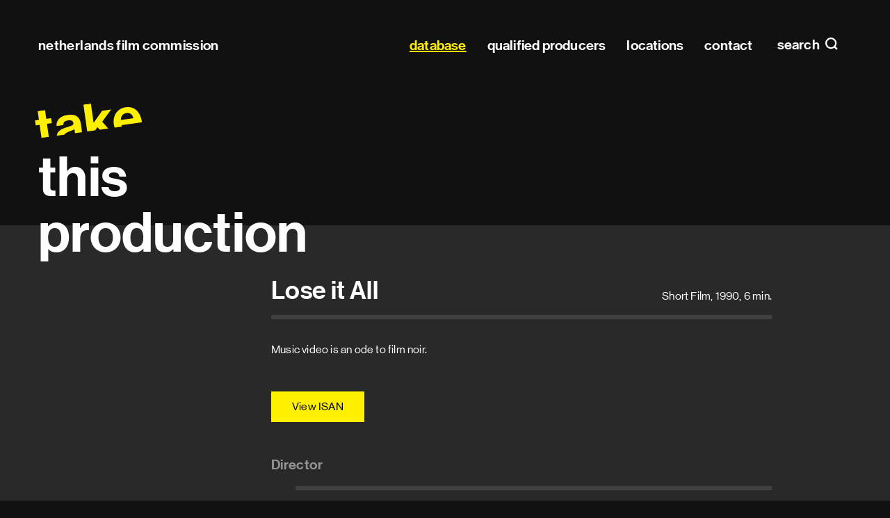

--- FILE ---
content_type: text/html; charset=utf-8
request_url: https://filmcommission.nl/database/production/lose-it-all/
body_size: 21221
content:
<!DOCTYPE html>
<html lang="en" class="no-js">
<head>
  <meta charset="utf-8"/>
  <meta http-equiv="X-UA-Compatible" content="IE=edge"/>
  <title>Lose it All (1990)
    
      | Netherlands Film Commission</title>
  <meta name="description" content="Music video is an ode to film noir."/>
  <meta name="viewport" content="width=device-width, initial-scale=1"/>
  <link rel="apple-touch-icon" sizes="180x180" href="/apple-touch-icon.png">
  <link rel="icon" type="image/png" sizes="32x32" href="/favicon-32x32.png">
  <link rel="icon" type="image/png" sizes="16x16" href="/favicon-16x16.png">
  <link rel="manifest" href="/site.webmanifest" crossorigin="use-credentials">
  <link rel="mask-icon" href="/safari-pinned-tab.svg" color="#000000">
  <meta name="msapplication-TileColor" content="#000000">
  <meta name="msapplication-TileImage" content="/mstile-144x144.png">
  <meta name="theme-color" content="#000000">
  
  <meta property="og:title" content="Lose it All (1990)">
  <meta name="twitter:title" content="Lose it All (1990)">
  <meta property="og:type" content="video.movie">
  <meta property="og:video:duration" content="360">
  <meta property="og:video:release_date" content="1990">

  <link type="text/css" href="/static/main.eb1a0bee37eb4c608fa5.css" rel="stylesheet" /><link type="text/css" href="/static/fonts.e91925f01c0e4b895120.css" rel="stylesheet" />
</head>

<body class="page page--generic">


<header class="site-header" id="header" data-menu-class="site-header--menu">

  <h1 class="site-header__title">
    <a href="/">Netherlands Film&nbsp;Commission</a>
  </h1>

  
  <a class="site-header__menu-toggle site-header__menu-toggle--search" href="#search"
     data-do="toggle-menu">
    search
  </a>
  
  
  <a class="site-header__menu-toggle site-header__menu-toggle--nav" id="top" href="#menu" data-do="toggle-menu">
    Main navigation
  </a>
  
  
  <nav class="site-header__panel site-menu" tabindex="0" id="menu">
    <h2 class="hidden">Main navigation</h2>
    

<ul class="site-menu__list" id="menu-list">
  <li class="site-menu__item site-menu__item--home">
    <a class="site-menu__link" href="/">
      Home
    </a>
  </li>
  
    <li class="site-menu__item">
      
      <a href="/database/" data-handle="" data-active="active"
         class="site-menu__link site-menu__link--active">database</a>
      
    </li>
  
    <li class="site-menu__item">
      
      <a href="/database/production-companies-all/qualified-producers/" data-handle="role" data-active="active"
         class="site-menu__link">qualified producers</a>
      
    </li>
  
    <li class="site-menu__item">
      
      <a href="/locations/" data-handle="" data-active=""
         class="site-menu__link">locations</a>
      
    </li>
  
    <li class="site-menu__item">
      
      <a href="/contact/" data-handle="" data-active=""
         class="site-menu__link">contact</a>
      
    </li>
  
</ul>

  </nav>
  

  
  <form action="/search/" class="site-header__panel site-search" tabindex="0"
        id="search" data-do="search-form">
    <div class="content content--wide">
      <h2 class="site-search__title">
        Search
      </h2>
      <p class="site-search__row">
        
        <input class="site-search__input" type="search" name="query" id="search-query"
               required placeholder="Search within pages, productions, companies, profiles and locations" autocomplete="off">
        <label class="site-search__label" for="search-query">Search within pages, productions, companies, profiles and locations</label>
        <button type="submit" class="site-search__button">Search</button>
      </p>

      <div class="site-search__results-container" id="search-results">
        
        
      </div>
    </div>
  </form>
  

  <a class="site-header__close overlay-close" href="#top" data-do="toggle-menu">
    close
  </a>

  
</header>

<main>
  
    <h1 class="headline">
      <span class="headline__prefix">take</span> this
production</h1>
  

  

  <div class="site-container">
    <div class="content">
      
  <header class="header">
    <h2 class="header__heading h1">Lose it All</h2>
    <p class="header__meta">
      Short Film,
      1990,
      6 min.
    </p>
  </header>

  

  
    <div class="paragraph">
      <p>Music video is an ode to film noir.</p>
    </div>
  

  

  

  

  <p class="button-row offset offset--top-3">
    

    
    <a class="button button--primary" href="https://web.isan.org/public/en/search?title=Lose%20it%20All" title="View on isan.org" rel="external">View ISAN</a>
  </p>

  

  <div class="profile__lists">
    
    
      
        <h3 class="profile__section">Director</h3>
        <dl class="profile__productions profile__list production-list expandable">
          
            


  <details data-do="details" class="profile details" id="profile-22053">



  <summary class="profile__toggle details__toggle">

    <h2 class="profile__name">Bart Reddingius</h2>
    
</summary>

  <div class="profile__collapsible details__collapsible">
    

    

    <div class="profile__lists">
      
      
      
      
        
          <h3 id="profile-role-16" class="profile__section">Director </h3>
          <dl class="profile__productions profile__list production-list expandable">
            


  
    <div class="profile__list-item production-list__production">
      <dt class="production-list__title">
        <a href="/database/production/lose-it-all/">
          Lose it All
        </a>
      </dt>
      <dd class="production-list__year">1990</dd>
      
    </div>
  

  
    <div class="profile__list-item production-list__production">
      <dt class="production-list__title">
        <a href="/database/production/worm/">
          Worm
        </a>
      </dt>
      <dd class="production-list__year">1984</dd>
      
    </div>
  


          </dl>
        
      
        
          <h3 id="profile-role-42" class="profile__section">Producer </h3>
          <dl class="profile__productions profile__list production-list expandable">
            


  
    <div class="profile__list-item production-list__production">
      <dt class="production-list__title">
        <a href="/database/production/worm/">
          Worm
        </a>
      </dt>
      <dd class="production-list__year">1984</dd>
      
    </div>
  


          </dl>
        
      
        
          <h3 id="profile-role-39" class="profile__section">Cinematographer - DoP  (7)</h3>
          <dl class="profile__productions profile__list production-list expandable"
              data-do="expandable"
              data-collapsed-class="production-list--collapsed"
              data-toggle-class="production-list__expand"
              data-collapsed-text="Show more"
              data-expanded-text="Show less">
            


  
    <div class="profile__list-item production-list__production">
      <dt class="production-list__title">
        <a href="/database/production/julias-passage/">
          Julia&#x27;s passage
        </a>
      </dt>
      <dd class="production-list__year">1997</dd>
      
    </div>
  

  
    <div class="profile__list-item production-list__production">
      <dt class="production-list__title">
        <a href="/database/production/groeten-uit-bergen-nh/">
          Groeten uit Bergen N.H.
        </a>
      </dt>
      <dd class="production-list__year">1995</dd>
      
    </div>
  

  
    <div class="profile__list-item production-list__production">
      <dt class="production-list__title">
        <a href="/database/production/bewogen-dromen/">
          Bewogen dromen
        </a>
      </dt>
      <dd class="production-list__year">1994</dd>
      
    </div>
  

  
    <div class="profile__list-item production-list__production">
      <dt class="production-list__title">
        <a href="/database/production/zwartkijker/">
          Zwartkijker
        </a>
      </dt>
      <dd class="production-list__year">1992</dd>
      
    </div>
  

  
    <div class="profile__list-item production-list__production">
      <dt class="production-list__title">
        <a href="/database/production/dossier-nachtvlucht/">
          Dossier &#x27;Nachtvlucht&#x27;
        </a>
      </dt>
      <dd class="production-list__year">1990</dd>
      
    </div>
  

  
    <div class="profile__list-item production-list__production">
      <dt class="production-list__title">
        <a href="/database/production/tekeningen/">
          Tekeningen
        </a>
      </dt>
      <dd class="production-list__year">1990</dd>
      
    </div>
  

  
    <div class="profile__list-item production-list__production">
      <dt class="production-list__title">
        <a href="/database/production/de-verlossing/">
          De Verlossing
        </a>
      </dt>
      <dd class="production-list__year">1989</dd>
      
    </div>
  


          </dl>
        
      
        
          <h3 id="profile-role-33" class="profile__section">Editor </h3>
          <dl class="profile__productions profile__list production-list expandable">
            


  
    <div class="profile__list-item production-list__production">
      <dt class="production-list__title">
        <a href="/database/production/the-last-words-of-dutch-schultz/">
          The Last Words of Dutch Schultz
        </a>
      </dt>
      <dd class="production-list__year">2003</dd>
      
    </div>
  


          </dl>
        
      
    </div>
  </div>

</details>

          
        </dl>
      
    
      
        <h3 class="profile__section">Producer</h3>
        <dl class="profile__productions profile__list production-list expandable">
          
            


  <details data-do="details" class="profile details" id="profile-24519">



  <summary class="profile__toggle details__toggle">

    <h2 class="profile__name">Maarten Schmidt</h2>
    
      <span class="profile__awards" title="">
        5 awards
      </span>
      <span class="profile__award-images">
        
          <figure class="award">
  <img height="30" src="/media/prize_icons/Gouden_Kalf_2.png" title=" NL - Netherlands Film Festival Golden Calf" alt=" NL - Netherlands Film Festival Golden Calf">
</figure>

        
      </span>
    
</summary>

  <div class="profile__collapsible details__collapsible">
    

    
    <div class="profile__content">
      

      
        <ul class="profile__associations">
        
        </ul>
      

      
    </div>
    

    <div class="profile__lists">
      
      
      
      
        
          <h3 id="profile-role-16" class="profile__section">Director  (27)</h3>
          <dl class="profile__productions profile__list production-list expandable"
              data-do="expandable"
              data-collapsed-class="production-list--collapsed"
              data-toggle-class="production-list__expand"
              data-collapsed-text="Show more"
              data-expanded-text="Show less">
            


  
    <div class="profile__list-item production-list__production">
      <dt class="production-list__title">
        <a href="/database/production/constant-avant-le-depart/">
          Constant, avant le départ
        </a>
      </dt>
      <dd class="production-list__year">2005</dd>
      
        <dd class="production-list__awards">
          2 awards
        </dd>
      
    </div>
  

  
    <div class="profile__list-item production-list__production">
      <dt class="production-list__title">
        <a href="/database/production/i-have-a-problem-madam/">
          I Have a Problem Madam
        </a>
      </dt>
      <dd class="production-list__year">1995</dd>
      
        <dd class="production-list__awards">
          2 awards
        </dd>
      
    </div>
  

  
    <div class="profile__list-item production-list__production">
      <dt class="production-list__title">
        <a href="/database/production/het-verlangen-van-michael-dudok-de-wit/">
          Het verlangen van Michael Dudok de Wit
        </a>
      </dt>
      <dd class="production-list__year">2016</dd>
      
    </div>
  

  
    <div class="profile__list-item production-list__production">
      <dt class="production-list__title">
        <a href="/database/production/en-daarom-werk-ik-14-jaar-later/">
          En daarom werk ik, 14 jaar later
        </a>
      </dt>
      <dd class="production-list__year">2013</dd>
      
    </div>
  

  
    <div class="profile__list-item production-list__production">
      <dt class="production-list__title">
        <a href="/database/production/hollandse-meesters-in-de-21e-eeuw-co-westerik/">
          Hollandse meesters in de 21e eeuw - Co Westerik
        </a>
      </dt>
      <dd class="production-list__year">2012</dd>
      
    </div>
  

  
    <div class="profile__list-item production-list__production">
      <dt class="production-list__title">
        <a href="/database/production/times-like-deese/">
          Times Like Deese
        </a>
      </dt>
      <dd class="production-list__year">2011</dd>
      
    </div>
  

  
    <div class="profile__list-item production-list__production">
      <dt class="production-list__title">
        <a href="/database/production/marga-minco-de-schaduw-van-de-herinnering/">
          Marga Minco - De schaduw van de herinnering
        </a>
      </dt>
      <dd class="production-list__year">2010</dd>
      
    </div>
  

  
    <div class="profile__list-item production-list__production">
      <dt class="production-list__title">
        <a href="/database/production/het-holland-van-jan-blokker/">
          Het Holland van Jan Blokker
        </a>
      </dt>
      <dd class="production-list__year">2010</dd>
      
    </div>
  

  
    <div class="profile__list-item production-list__production">
      <dt class="production-list__title">
        <a href="/database/production/die-bert-wat-is-dat-voor-jongen/">
          Die Bert, wat is dat voor jongen?
        </a>
      </dt>
      <dd class="production-list__year">2009</dd>
      
    </div>
  

  
    <div class="profile__list-item production-list__production">
      <dt class="production-list__title">
        <a href="/database/production/nederland-in-12-moorden/">
          Nederland in 12 moorden
        </a>
      </dt>
      <dd class="production-list__year">2008</dd>
      
    </div>
  

  
    <div class="profile__list-item production-list__production">
      <dt class="production-list__title">
        <a href="/database/production/god-zij-met-ons-suriname/">
          God zij met ons - Suriname
        </a>
      </dt>
      <dd class="production-list__year">2008</dd>
      
    </div>
  

  
    <div class="profile__list-item production-list__production">
      <dt class="production-list__title">
        <a href="/database/production/radio-bani-ganse/">
          Radio Bani Gansé
        </a>
      </dt>
      <dd class="production-list__year">2007</dd>
      
    </div>
  

  
    <div class="profile__list-item production-list__production">
      <dt class="production-list__title">
        <a href="/database/production/in-afwachting-van/">
          In afwachting van
        </a>
      </dt>
      <dd class="production-list__year">2003</dd>
      
    </div>
  

  
    <div class="profile__list-item production-list__production">
      <dt class="production-list__title">
        <a href="/database/production/de-laatste-eer-2/">
          De laatste eer
        </a>
      </dt>
      <dd class="production-list__year">2003</dd>
      
    </div>
  

  
    <div class="profile__list-item production-list__production">
      <dt class="production-list__title">
        <a href="/database/production/made-in-holland-wordt-dutch-design/">
          Made in Holland wordt Dutch Design
        </a>
      </dt>
      <dd class="production-list__year">2002</dd>
      
    </div>
  

  
    <div class="profile__list-item production-list__production">
      <dt class="production-list__title">
        <a href="/database/production/vreemdelingenlegioen/">
          Vreemdelingenlegioen
        </a>
      </dt>
      <dd class="production-list__year">2001</dd>
      
    </div>
  

  
    <div class="profile__list-item production-list__production">
      <dt class="production-list__title">
        <a href="/database/production/en-daarom-werk-ik/">
          En daarom werk ik
        </a>
      </dt>
      <dd class="production-list__year">1999</dd>
      
    </div>
  

  
    <div class="profile__list-item production-list__production">
      <dt class="production-list__title">
        <a href="/database/production/politiek-kun-je-niet-eten/">
          Politiek kun je niet eten
        </a>
      </dt>
      <dd class="production-list__year">1998</dd>
      
    </div>
  

  
    <div class="profile__list-item production-list__production">
      <dt class="production-list__title">
        <a href="/database/production/god-de-tsaar-en-het-vaderland/">
          God, de Tsaar en het vaderland
        </a>
      </dt>
      <dd class="production-list__year">1997</dd>
      
    </div>
  

  
    <div class="profile__list-item production-list__production">
      <dt class="production-list__title">
        <a href="/database/production/aan-de-rand-van-bestaan/">
          Aan de rand van bestaan
        </a>
      </dt>
      <dd class="production-list__year">1996</dd>
      
    </div>
  

  
    <div class="profile__list-item production-list__production">
      <dt class="production-list__title">
        <a href="/database/production/4-havo-een-klas-apart/">
          4 havo, een klas apart
        </a>
      </dt>
      <dd class="production-list__year">1992</dd>
      
    </div>
  

  
    <div class="profile__list-item production-list__production">
      <dt class="production-list__title">
        <a href="/database/production/de-grenzeloze-vooruitgang/">
          De grenzeloze vooruitgang
        </a>
      </dt>
      <dd class="production-list__year">1989</dd>
      
    </div>
  

  
    <div class="profile__list-item production-list__production">
      <dt class="production-list__title">
        <a href="/database/production/de-laatste-voorziening-deel-3/">
          De laatste voorziening deel 3
        </a>
      </dt>
      <dd class="production-list__year">1988</dd>
      
    </div>
  

  
    <div class="profile__list-item production-list__production">
      <dt class="production-list__title">
        <a href="/database/production/de-laatste-voorziening-deel-1/">
          De laatste voorziening deel 1
        </a>
      </dt>
      <dd class="production-list__year">1988</dd>
      
    </div>
  

  
    <div class="profile__list-item production-list__production">
      <dt class="production-list__title">
        <a href="/database/production/de-laatste-voorziening-deel-2/">
          De laatste voorziening deel 2
        </a>
      </dt>
      <dd class="production-list__year">1988</dd>
      
    </div>
  

  
    <div class="profile__list-item production-list__production">
      <dt class="production-list__title">
        <a href="/database/production/omstandigheden-4-etages-40-bedden/">
          Omstandigheden - 4 etages, 40 bedden
        </a>
      </dt>
      <dd class="production-list__year">1987</dd>
      
    </div>
  

  
    <div class="profile__list-item production-list__production">
      <dt class="production-list__title">
        <a href="/database/production/staat-van-verzorging/">
          Staat van verzorging
        </a>
      </dt>
      <dd class="production-list__year">1987</dd>
      
    </div>
  


          </dl>
        
      
        
          <h3 id="profile-role-41" class="profile__section">Writer  (7)</h3>
          <dl class="profile__productions profile__list production-list expandable"
              data-do="expandable"
              data-collapsed-class="production-list--collapsed"
              data-toggle-class="production-list__expand"
              data-collapsed-text="Show more"
              data-expanded-text="Show less">
            


  
    <div class="profile__list-item production-list__production">
      <dt class="production-list__title">
        <a href="/database/production/i-have-a-problem-madam/">
          I Have a Problem Madam
        </a>
      </dt>
      <dd class="production-list__year">1995</dd>
      
        <dd class="production-list__awards">
          2 awards
        </dd>
      
    </div>
  

  
    <div class="profile__list-item production-list__production">
      <dt class="production-list__title">
        <a href="/database/production/times-like-deese/">
          Times Like Deese
        </a>
      </dt>
      <dd class="production-list__year">2011</dd>
      
    </div>
  

  
    <div class="profile__list-item production-list__production">
      <dt class="production-list__title">
        <a href="/database/production/marga-minco-de-schaduw-van-de-herinnering/">
          Marga Minco - De schaduw van de herinnering
        </a>
      </dt>
      <dd class="production-list__year">2010</dd>
      
    </div>
  

  
    <div class="profile__list-item production-list__production">
      <dt class="production-list__title">
        <a href="/database/production/die-bert-wat-is-dat-voor-jongen/">
          Die Bert, wat is dat voor jongen?
        </a>
      </dt>
      <dd class="production-list__year">2009</dd>
      
    </div>
  

  
    <div class="profile__list-item production-list__production">
      <dt class="production-list__title">
        <a href="/database/production/en-daarom-werk-ik/">
          En daarom werk ik
        </a>
      </dt>
      <dd class="production-list__year">1999</dd>
      
    </div>
  

  
    <div class="profile__list-item production-list__production">
      <dt class="production-list__title">
        <a href="/database/production/aan-de-rand-van-bestaan/">
          Aan de rand van bestaan
        </a>
      </dt>
      <dd class="production-list__year">1996</dd>
      
    </div>
  

  
    <div class="profile__list-item production-list__production">
      <dt class="production-list__title">
        <a href="/database/production/4-havo-een-klas-apart/">
          4 havo, een klas apart
        </a>
      </dt>
      <dd class="production-list__year">1992</dd>
      
    </div>
  


          </dl>
        
      
        
          <h3 id="profile-role-42" class="profile__section">Producer </h3>
          <dl class="profile__productions profile__list production-list expandable">
            


  
    <div class="profile__list-item production-list__production">
      <dt class="production-list__title">
        <a href="/database/production/marga-minco-de-schaduw-van-de-herinnering/">
          Marga Minco - De schaduw van de herinnering
        </a>
      </dt>
      <dd class="production-list__year">2010</dd>
      
    </div>
  

  
    <div class="profile__list-item production-list__production">
      <dt class="production-list__title">
        <a href="/database/production/het-holland-van-jan-blokker/">
          Het Holland van Jan Blokker
        </a>
      </dt>
      <dd class="production-list__year">2010</dd>
      
    </div>
  

  
    <div class="profile__list-item production-list__production">
      <dt class="production-list__title">
        <a href="/database/production/lose-it-all/">
          Lose it All
        </a>
      </dt>
      <dd class="production-list__year">1990</dd>
      
    </div>
  


          </dl>
        
      
        
          <h3 id="profile-role-20" class="profile__section">Line producer </h3>
          <dl class="profile__productions profile__list production-list expandable">
            


  
    <div class="profile__list-item production-list__production">
      <dt class="production-list__title">
        <a href="/database/production/dewolff/">
          DeWolff
        </a>
      </dt>
      <dd class="production-list__year">2011</dd>
      
    </div>
  


          </dl>
        
      
        
          <h3 id="profile-role-39" class="profile__section">Cinematographer - DoP  (34)</h3>
          <dl class="profile__productions profile__list production-list expandable"
              data-do="expandable"
              data-collapsed-class="production-list--collapsed"
              data-toggle-class="production-list__expand"
              data-collapsed-text="Show more"
              data-expanded-text="Show less">
            


  
    <div class="profile__list-item production-list__production">
      <dt class="production-list__title">
        <a href="/database/production/constant-avant-le-depart/">
          Constant, avant le départ
        </a>
      </dt>
      <dd class="production-list__year">2005</dd>
      
        <dd class="production-list__awards">
          2 awards
        </dd>
      
    </div>
  

  
    <div class="profile__list-item production-list__production">
      <dt class="production-list__title">
        <a href="/database/production/i-have-a-problem-madam/">
          I Have a Problem Madam
        </a>
      </dt>
      <dd class="production-list__year">1995</dd>
      
        <dd class="production-list__awards">
          2 awards
        </dd>
      
    </div>
  

  
    <div class="profile__list-item production-list__production">
      <dt class="production-list__title">
        <a href="/database/production/de-kick/">
          De kick
        </a>
      </dt>
      <dd class="production-list__year">1982</dd>
      
        <dd class="production-list__awards">
          1 award
        </dd>
      
    </div>
  

  
    <div class="profile__list-item production-list__production">
      <dt class="production-list__title">
        <a href="/database/production/het-verlangen-van-michael-dudok-de-wit/">
          Het verlangen van Michael Dudok de Wit
        </a>
      </dt>
      <dd class="production-list__year">2016</dd>
      
    </div>
  

  
    <div class="profile__list-item production-list__production">
      <dt class="production-list__title">
        <a href="/database/production/en-daarom-werk-ik-14-jaar-later/">
          En daarom werk ik, 14 jaar later
        </a>
      </dt>
      <dd class="production-list__year">2013</dd>
      
    </div>
  

  
    <div class="profile__list-item production-list__production">
      <dt class="production-list__title">
        <a href="/database/production/times-like-deese/">
          Times Like Deese
        </a>
      </dt>
      <dd class="production-list__year">2011</dd>
      
    </div>
  

  
    <div class="profile__list-item production-list__production">
      <dt class="production-list__title">
        <a href="/database/production/marga-minco-de-schaduw-van-de-herinnering/">
          Marga Minco - De schaduw van de herinnering
        </a>
      </dt>
      <dd class="production-list__year">2010</dd>
      
    </div>
  

  
    <div class="profile__list-item production-list__production">
      <dt class="production-list__title">
        <a href="/database/production/het-holland-van-jan-blokker/">
          Het Holland van Jan Blokker
        </a>
      </dt>
      <dd class="production-list__year">2010</dd>
      
    </div>
  

  
    <div class="profile__list-item production-list__production">
      <dt class="production-list__title">
        <a href="/database/production/die-bert-wat-is-dat-voor-jongen/">
          Die Bert, wat is dat voor jongen?
        </a>
      </dt>
      <dd class="production-list__year">2009</dd>
      
    </div>
  

  
    <div class="profile__list-item production-list__production">
      <dt class="production-list__title">
        <a href="/database/production/nederland-in-12-moorden/">
          Nederland in 12 moorden
        </a>
      </dt>
      <dd class="production-list__year">2008</dd>
      
    </div>
  

  
    <div class="profile__list-item production-list__production">
      <dt class="production-list__title">
        <a href="/database/production/god-zij-met-ons-suriname/">
          God zij met ons - Suriname
        </a>
      </dt>
      <dd class="production-list__year">2008</dd>
      
    </div>
  

  
    <div class="profile__list-item production-list__production">
      <dt class="production-list__title">
        <a href="/database/production/radio-bani-ganse/">
          Radio Bani Gansé
        </a>
      </dt>
      <dd class="production-list__year">2007</dd>
      
    </div>
  

  
    <div class="profile__list-item production-list__production">
      <dt class="production-list__title">
        <a href="/database/production/in-afwachting-van/">
          In afwachting van
        </a>
      </dt>
      <dd class="production-list__year">2003</dd>
      
    </div>
  

  
    <div class="profile__list-item production-list__production">
      <dt class="production-list__title">
        <a href="/database/production/de-laatste-eer-2/">
          De laatste eer
        </a>
      </dt>
      <dd class="production-list__year">2003</dd>
      
    </div>
  

  
    <div class="profile__list-item production-list__production">
      <dt class="production-list__title">
        <a href="/database/production/en-daarom-werk-ik/">
          En daarom werk ik
        </a>
      </dt>
      <dd class="production-list__year">1999</dd>
      
    </div>
  

  
    <div class="profile__list-item production-list__production">
      <dt class="production-list__title">
        <a href="/database/production/politiek-kun-je-niet-eten/">
          Politiek kun je niet eten
        </a>
      </dt>
      <dd class="production-list__year">1998</dd>
      
    </div>
  

  
    <div class="profile__list-item production-list__production">
      <dt class="production-list__title">
        <a href="/database/production/god-de-tsaar-en-het-vaderland/">
          God, de Tsaar en het vaderland
        </a>
      </dt>
      <dd class="production-list__year">1997</dd>
      
    </div>
  

  
    <div class="profile__list-item production-list__production">
      <dt class="production-list__title">
        <a href="/database/production/aan-de-rand-van-bestaan/">
          Aan de rand van bestaan
        </a>
      </dt>
      <dd class="production-list__year">1996</dd>
      
    </div>
  

  
    <div class="profile__list-item production-list__production">
      <dt class="production-list__title">
        <a href="/database/production/vergeten-ii-iii/">
          Vergeten, II - III
        </a>
      </dt>
      <dd class="production-list__year">1993</dd>
      
    </div>
  

  
    <div class="profile__list-item production-list__production">
      <dt class="production-list__title">
        <a href="/database/production/4-havo-een-klas-apart/">
          4 havo, een klas apart
        </a>
      </dt>
      <dd class="production-list__year">1992</dd>
      
    </div>
  

  
    <div class="profile__list-item production-list__production">
      <dt class="production-list__title">
        <a href="/database/production/diogenes/">
          Diogenes
        </a>
      </dt>
      <dd class="production-list__year">1990</dd>
      
    </div>
  

  
    <div class="profile__list-item production-list__production">
      <dt class="production-list__title">
        <a href="/database/production/de-grenzeloze-vooruitgang/">
          De grenzeloze vooruitgang
        </a>
      </dt>
      <dd class="production-list__year">1989</dd>
      
    </div>
  

  
    <div class="profile__list-item production-list__production">
      <dt class="production-list__title">
        <a href="/database/production/de-laatste-voorziening-deel-3/">
          De laatste voorziening deel 3
        </a>
      </dt>
      <dd class="production-list__year">1988</dd>
      
    </div>
  

  
    <div class="profile__list-item production-list__production">
      <dt class="production-list__title">
        <a href="/database/production/de-laatste-voorziening-deel-1/">
          De laatste voorziening deel 1
        </a>
      </dt>
      <dd class="production-list__year">1988</dd>
      
    </div>
  

  
    <div class="profile__list-item production-list__production">
      <dt class="production-list__title">
        <a href="/database/production/de-laatste-voorziening-deel-2/">
          De laatste voorziening deel 2
        </a>
      </dt>
      <dd class="production-list__year">1988</dd>
      
    </div>
  

  
    <div class="profile__list-item production-list__production">
      <dt class="production-list__title">
        <a href="/database/production/omstandigheden-4-etages-40-bedden/">
          Omstandigheden - 4 etages, 40 bedden
        </a>
      </dt>
      <dd class="production-list__year">1987</dd>
      
    </div>
  

  
    <div class="profile__list-item production-list__production">
      <dt class="production-list__title">
        <a href="/database/production/staat-van-verzorging/">
          Staat van verzorging
        </a>
      </dt>
      <dd class="production-list__year">1987</dd>
      
    </div>
  

  
    <div class="profile__list-item production-list__production">
      <dt class="production-list__title">
        <a href="/database/production/in-de-war/">
          In de war...
        </a>
      </dt>
      <dd class="production-list__year">1986</dd>
      
    </div>
  

  
    <div class="profile__list-item production-list__production">
      <dt class="production-list__title">
        <a href="/database/production/een-kind-van-foute-ouders/">
          Een kind van foute ouders
        </a>
      </dt>
      <dd class="production-list__year">1984</dd>
      
    </div>
  

  
    <div class="profile__list-item production-list__production">
      <dt class="production-list__title">
        <a href="/database/production/ik-heb-niet-zon-mooie-boodschap-voor-u/">
          Ik heb niet zo&#x27;n mooie boodschap voor u
        </a>
      </dt>
      <dd class="production-list__year">1981</dd>
      
    </div>
  

  
    <div class="profile__list-item production-list__production">
      <dt class="production-list__title">
        <a href="/database/production/de-onmacht-van-de-vierde-macht/">
          De Onmacht van de vierde macht
        </a>
      </dt>
      <dd class="production-list__year">1979</dd>
      
    </div>
  

  
    <div class="profile__list-item production-list__production">
      <dt class="production-list__title">
        <a href="/database/production/de-taal-is-gansch-het-volk/">
          De Taal is gansch het volk
        </a>
      </dt>
      <dd class="production-list__year">1979</dd>
      
    </div>
  

  
    <div class="profile__list-item production-list__production">
      <dt class="production-list__title">
        <a href="/database/production/stambomen-in-nederland/">
          Stambomen in Nederland
        </a>
      </dt>
      <dd class="production-list__year">1973</dd>
      
    </div>
  

  
    <div class="profile__list-item production-list__production">
      <dt class="production-list__title">
        <a href="/database/production/namens-hoogovenstaking/">
          Namens - Hoogovenstaking
        </a>
      </dt>
      <dd class="production-list__year">1973</dd>
      
    </div>
  


          </dl>
        
      
        
          <h3 id="profile-role-33" class="profile__section">Editor  (14)</h3>
          <dl class="profile__productions profile__list production-list expandable"
              data-do="expandable"
              data-collapsed-class="production-list--collapsed"
              data-toggle-class="production-list__expand"
              data-collapsed-text="Show more"
              data-expanded-text="Show less">
            


  
    <div class="profile__list-item production-list__production">
      <dt class="production-list__title">
        <a href="/database/production/constant-avant-le-depart/">
          Constant, avant le départ
        </a>
      </dt>
      <dd class="production-list__year">2005</dd>
      
        <dd class="production-list__awards">
          2 awards
        </dd>
      
    </div>
  

  
    <div class="profile__list-item production-list__production">
      <dt class="production-list__title">
        <a href="/database/production/i-have-a-problem-madam/">
          I Have a Problem Madam
        </a>
      </dt>
      <dd class="production-list__year">1995</dd>
      
        <dd class="production-list__awards">
          2 awards
        </dd>
      
    </div>
  

  
    <div class="profile__list-item production-list__production">
      <dt class="production-list__title">
        <a href="/database/production/het-verlangen-van-michael-dudok-de-wit/">
          Het verlangen van Michael Dudok de Wit
        </a>
      </dt>
      <dd class="production-list__year">2016</dd>
      
    </div>
  

  
    <div class="profile__list-item production-list__production">
      <dt class="production-list__title">
        <a href="/database/production/times-like-deese/">
          Times Like Deese
        </a>
      </dt>
      <dd class="production-list__year">2011</dd>
      
    </div>
  

  
    <div class="profile__list-item production-list__production">
      <dt class="production-list__title">
        <a href="/database/production/marga-minco-de-schaduw-van-de-herinnering/">
          Marga Minco - De schaduw van de herinnering
        </a>
      </dt>
      <dd class="production-list__year">2010</dd>
      
    </div>
  

  
    <div class="profile__list-item production-list__production">
      <dt class="production-list__title">
        <a href="/database/production/die-bert-wat-is-dat-voor-jongen/">
          Die Bert, wat is dat voor jongen?
        </a>
      </dt>
      <dd class="production-list__year">2009</dd>
      
    </div>
  

  
    <div class="profile__list-item production-list__production">
      <dt class="production-list__title">
        <a href="/database/production/nederland-in-12-moorden/">
          Nederland in 12 moorden
        </a>
      </dt>
      <dd class="production-list__year">2008</dd>
      
    </div>
  

  
    <div class="profile__list-item production-list__production">
      <dt class="production-list__title">
        <a href="/database/production/god-zij-met-ons-suriname/">
          God zij met ons - Suriname
        </a>
      </dt>
      <dd class="production-list__year">2008</dd>
      
    </div>
  

  
    <div class="profile__list-item production-list__production">
      <dt class="production-list__title">
        <a href="/database/production/radio-bani-ganse/">
          Radio Bani Gansé
        </a>
      </dt>
      <dd class="production-list__year">2007</dd>
      
    </div>
  

  
    <div class="profile__list-item production-list__production">
      <dt class="production-list__title">
        <a href="/database/production/in-afwachting-van/">
          In afwachting van
        </a>
      </dt>
      <dd class="production-list__year">2003</dd>
      
    </div>
  

  
    <div class="profile__list-item production-list__production">
      <dt class="production-list__title">
        <a href="/database/production/de-laatste-eer-2/">
          De laatste eer
        </a>
      </dt>
      <dd class="production-list__year">2003</dd>
      
    </div>
  

  
    <div class="profile__list-item production-list__production">
      <dt class="production-list__title">
        <a href="/database/production/en-daarom-werk-ik/">
          En daarom werk ik
        </a>
      </dt>
      <dd class="production-list__year">1999</dd>
      
    </div>
  

  
    <div class="profile__list-item production-list__production">
      <dt class="production-list__title">
        <a href="/database/production/god-de-tsaar-en-het-vaderland/">
          God, de Tsaar en het vaderland
        </a>
      </dt>
      <dd class="production-list__year">1997</dd>
      
    </div>
  

  
    <div class="profile__list-item production-list__production">
      <dt class="production-list__title">
        <a href="/database/production/aan-de-rand-van-bestaan/">
          Aan de rand van bestaan
        </a>
      </dt>
      <dd class="production-list__year">1996</dd>
      
    </div>
  


          </dl>
        
      
        
          <h3 id="profile-role-7" class="profile__section">Production designer </h3>
          <dl class="profile__productions profile__list production-list expandable">
            


  
    <div class="profile__list-item production-list__production">
      <dt class="production-list__title">
        <a href="/database/production/radio-bani-ganse/">
          Radio Bani Gansé
        </a>
      </dt>
      <dd class="production-list__year">2007</dd>
      
    </div>
  

  
    <div class="profile__list-item production-list__production">
      <dt class="production-list__title">
        <a href="/database/production/politiek-kun-je-niet-eten/">
          Politiek kun je niet eten
        </a>
      </dt>
      <dd class="production-list__year">1998</dd>
      
    </div>
  


          </dl>
        
      
        
          <h3 id="profile-role-17" class="profile__section">Sound designer </h3>
          <dl class="profile__productions profile__list production-list expandable">
            


  
    <div class="profile__list-item production-list__production">
      <dt class="production-list__title">
        <a href="/database/production/constant-avant-le-depart/">
          Constant, avant le départ
        </a>
      </dt>
      <dd class="production-list__year">2005</dd>
      
        <dd class="production-list__awards">
          2 awards
        </dd>
      
    </div>
  


          </dl>
        
      
        
          <h3 id="profile-role-32" class="profile__section">Sound mixer </h3>
          <dl class="profile__productions profile__list production-list expandable">
            


  
    <div class="profile__list-item production-list__production">
      <dt class="production-list__title">
        <a href="/database/production/de-laatste-eer-2/">
          De laatste eer
        </a>
      </dt>
      <dd class="production-list__year">2003</dd>
      
    </div>
  


          </dl>
        
      
        
          <h3 id="profile-role-2" class="profile__section">Location sound recordist </h3>
          <dl class="profile__productions profile__list production-list expandable">
            


  
    <div class="profile__list-item production-list__production">
      <dt class="production-list__title">
        <a href="/database/production/i-have-a-problem-madam/">
          I Have a Problem Madam
        </a>
      </dt>
      <dd class="production-list__year">1995</dd>
      
        <dd class="production-list__awards">
          2 awards
        </dd>
      
    </div>
  

  
    <div class="profile__list-item production-list__production">
      <dt class="production-list__title">
        <a href="/database/production/grenzen-borders/">
          Grenzen - Borders
        </a>
      </dt>
      <dd class="production-list__year">2013</dd>
      
    </div>
  

  
    <div class="profile__list-item production-list__production">
      <dt class="production-list__title">
        <a href="/database/production/het-holland-van-jan-blokker/">
          Het Holland van Jan Blokker
        </a>
      </dt>
      <dd class="production-list__year">2010</dd>
      
    </div>
  

  
    <div class="profile__list-item production-list__production">
      <dt class="production-list__title">
        <a href="/database/production/politiek-kun-je-niet-eten/">
          Politiek kun je niet eten
        </a>
      </dt>
      <dd class="production-list__year">1998</dd>
      
    </div>
  


          </dl>
        
      
    </div>
  </div>

</details>

          
            


  <details data-do="details" class="profile details" id="profile-39507">



  <summary class="profile__toggle details__toggle">

    <h2 class="profile__name">David Orthel</h2>
    
</summary>

  <div class="profile__collapsible details__collapsible">
    

    

    <div class="profile__lists">
      
      
      
      
        
          <h3 id="profile-role-42" class="profile__section">Producer </h3>
          <dl class="profile__productions profile__list production-list expandable">
            


  
    <div class="profile__list-item production-list__production">
      <dt class="production-list__title">
        <a href="/database/production/lose-it-all/">
          Lose it All
        </a>
      </dt>
      <dd class="production-list__year">1990</dd>
      
    </div>
  


          </dl>
        
      
        
          <h3 id="profile-role-31" class="profile__section">Distribution company </h3>
          <dl class="profile__productions profile__list production-list expandable">
            


  
    <div class="profile__list-item production-list__production">
      <dt class="production-list__title">
        <a href="/database/production/hibernia/">
          Hibernia
        </a>
      </dt>
      <dd class="production-list__year">1986</dd>
      
    </div>
  


          </dl>
        
      
    </div>
  </div>

</details>

          
            


  <details data-do="details" class="profile details" id="profile-24349">



  <summary class="profile__toggle details__toggle">

    <h2 class="profile__name">Felix Albersen</h2>
    
</summary>

  <div class="profile__collapsible details__collapsible">
    

    

    <div class="profile__lists">
      
      
      
      
        
          <h3 id="profile-role-42" class="profile__section">Producer </h3>
          <dl class="profile__productions profile__list production-list expandable">
            


  
    <div class="profile__list-item production-list__production">
      <dt class="production-list__title">
        <a href="/database/production/lose-it-all/">
          Lose it All
        </a>
      </dt>
      <dd class="production-list__year">1990</dd>
      
    </div>
  

  
    <div class="profile__list-item production-list__production">
      <dt class="production-list__title">
        <a href="/database/production/de-finales/">
          De finales
        </a>
      </dt>
      <dd class="production-list__year">1990</dd>
      
    </div>
  

  
    <div class="profile__list-item production-list__production">
      <dt class="production-list__title">
        <a href="/database/production/het-seizoen/">
          Het seizoen
        </a>
      </dt>
      <dd class="production-list__year">1989</dd>
      
    </div>
  


          </dl>
        
      
    </div>
  </div>

</details>

          
        </dl>
      
    
      
        <h3 class="profile__section">Cinematographer - DoP</h3>
        <dl class="profile__productions profile__list production-list expandable">
          
            


  <details data-do="details" class="profile details" id="profile-12185">



  <summary class="profile__toggle details__toggle">

    <h2 class="profile__name">Claudia Tellegen</h2>
    
</summary>

  <div class="profile__collapsible details__collapsible">
    

    
    <div class="profile__content">
      

      
        <ul class="profile__associations">
        
        </ul>
      

      
    </div>
    

    <div class="profile__lists">
      
      
      
      
        
          <h3 id="profile-role-16" class="profile__section">Director </h3>
          <dl class="profile__productions profile__list production-list expandable">
            


  
    <div class="profile__list-item production-list__production">
      <dt class="production-list__title">
        <a href="/database/production/de-ijburg-angels/">
          De IJburg Angels
        </a>
      </dt>
      <dd class="production-list__year">2008</dd>
      
    </div>
  

  
    <div class="profile__list-item production-list__production">
      <dt class="production-list__title">
        <a href="/database/production/koek-en-chocola/">
          Koek en chocola
        </a>
      </dt>
      <dd class="production-list__year">1998</dd>
      
    </div>
  

  
    <div class="profile__list-item production-list__production">
      <dt class="production-list__title">
        <a href="/database/production/op-weg-naar-het-beloofde-land/">
          Op weg naar het beloofde land
        </a>
      </dt>
      <dd class="production-list__year">1990</dd>
      
    </div>
  


          </dl>
        
      
        
          <h3 id="profile-role-41" class="profile__section">Writer </h3>
          <dl class="profile__productions profile__list production-list expandable">
            


  
    <div class="profile__list-item production-list__production">
      <dt class="production-list__title">
        <a href="/database/production/de-ijburg-angels/">
          De IJburg Angels
        </a>
      </dt>
      <dd class="production-list__year">2008</dd>
      
    </div>
  

  
    <div class="profile__list-item production-list__production">
      <dt class="production-list__title">
        <a href="/database/production/op-weg-naar-het-beloofde-land/">
          Op weg naar het beloofde land
        </a>
      </dt>
      <dd class="production-list__year">1990</dd>
      
    </div>
  


          </dl>
        
      
        
          <h3 id="profile-role-39" class="profile__section">Cinematographer - DoP </h3>
          <dl class="profile__productions profile__list production-list expandable">
            


  
    <div class="profile__list-item production-list__production">
      <dt class="production-list__title">
        <a href="/database/production/de-ijburg-angels/">
          De IJburg Angels
        </a>
      </dt>
      <dd class="production-list__year">2008</dd>
      
    </div>
  

  
    <div class="profile__list-item production-list__production">
      <dt class="production-list__title">
        <a href="/database/production/heimaterde/">
          Heimaterde
        </a>
      </dt>
      <dd class="production-list__year">1991</dd>
      
    </div>
  

  
    <div class="profile__list-item production-list__production">
      <dt class="production-list__title">
        <a href="/database/production/lose-it-all/">
          Lose it All
        </a>
      </dt>
      <dd class="production-list__year">1990</dd>
      
    </div>
  


          </dl>
        
      
    </div>
  </div>

</details>

          
        </dl>
      
    
      
        <h3 class="profile__section">Cast</h3>
        <dl class="profile__productions profile__list production-list expandable">
          
            


  <details data-do="details" class="profile details" id="profile-2118">



  <summary class="profile__toggle details__toggle">

    <h2 class="profile__name">Toon Agterberg</h2>
    
      <span class="profile__awards" title="">
        1 award
      </span>
      <span class="profile__award-images">
        
          <figure class="award">
  <img height="30" src="/media/prize_icons/crystal_bear_e2onaLG.png" title=" DE -  Berlin International Film Festival Crystal Bear Award" alt=" DE -  Berlin International Film Festival Crystal Bear Award">
</figure>

        
      </span>
    
</summary>

  <div class="profile__collapsible details__collapsible">
    

    

    <div class="profile__lists">
      
      
      
      
        
          <h3 id="profile-role-7" class="profile__section">Production designer </h3>
          <dl class="profile__productions profile__list production-list expandable">
            


  
    <div class="profile__list-item production-list__production">
      <dt class="production-list__title">
        <a href="/database/production/burka-boogie-woogie/">
          Burka Boogie Woogie
        </a>
      </dt>
      <dd class="production-list__year">2006</dd>
      
    </div>
  


          </dl>
        
      
        
          <h3 id="profile-role-26" class="profile__section">Cast  (5)</h3>
          <dl class="profile__productions profile__list production-list expandable"
              data-do="expandable"
              data-collapsed-class="production-list--collapsed"
              data-toggle-class="production-list__expand"
              data-collapsed-text="Show more"
              data-expanded-text="Show less">
            


  
    <div class="profile__list-item production-list__production">
      <dt class="production-list__title">
        <a href="/database/production/kunst-en-vliegwerk/">
          Kunst- en vliegwerk
        </a>
      </dt>
      <dd class="production-list__year">1989</dd>
      
        <dd class="production-list__awards">
          1 award
        </dd>
      
    </div>
  

  
    <div class="profile__list-item production-list__production">
      <dt class="production-list__title">
        <a href="/database/production/de-zondagsjongen/">
          De zondagsjongen
        </a>
      </dt>
      <dd class="production-list__year">1991</dd>
      
    </div>
  

  
    <div class="profile__list-item production-list__production">
      <dt class="production-list__title">
        <a href="/database/production/lose-it-all/">
          Lose it All
        </a>
      </dt>
      <dd class="production-list__year">1990</dd>
      
    </div>
  

  
    <div class="profile__list-item production-list__production">
      <dt class="production-list__title">
        <a href="/database/production/moord-in-extase/">
          Moord in extase
        </a>
      </dt>
      <dd class="production-list__year">1984</dd>
      
    </div>
  

  
    <div class="profile__list-item production-list__production">
      <dt class="production-list__title">
        <a href="/database/production/spetters/">
          Spetters
        </a>
      </dt>
      <dd class="production-list__year">1980</dd>
      
    </div>
  


          </dl>
        
      
    </div>
  </div>

</details>

          
            


  <details data-do="details" class="profile details" id="profile-28944">



  <summary class="profile__toggle details__toggle">

    <h2 class="profile__name">Peter Abraham</h2>
    
</summary>

  <div class="profile__collapsible details__collapsible">
    

    

    <div class="profile__lists">
      
      
      
      
        
          <h3 id="profile-role-26" class="profile__section">Cast </h3>
          <dl class="profile__productions profile__list production-list expandable">
            


  
    <div class="profile__list-item production-list__production">
      <dt class="production-list__title">
        <a href="/database/production/lose-it-all/">
          Lose it All
        </a>
      </dt>
      <dd class="production-list__year">1990</dd>
      
    </div>
  


          </dl>
        
      
    </div>
  </div>

</details>

          
            


  <details data-do="details" class="profile details" id="profile-1924">



  <summary class="profile__toggle details__toggle">

    <h2 class="profile__name">Elisa van Riessen</h2>
    
</summary>

  <div class="profile__collapsible details__collapsible">
    

    
    <div class="profile__content">
      

      
        <ul class="profile__associations">
        
          <li>
            <a href="http://www.acteursbelangen.nl" rel="noopener noreferer">
            <img src="/media/association_logos/ACT_.png" alt="ACT - Association for Actors">
            </a>
          </li>
        
        </ul>
      

      
    </div>
    

    <div class="profile__lists">
      
      
      
      
        
          <h3 id="profile-role-26" class="profile__section">Cast  (8)</h3>
          <dl class="profile__productions profile__list production-list expandable"
              data-do="expandable"
              data-collapsed-class="production-list--collapsed"
              data-toggle-class="production-list__expand"
              data-collapsed-text="Show more"
              data-expanded-text="Show less">
            


  
    <div class="profile__list-item production-list__production">
      <dt class="production-list__title">
        <a href="/database/production/max-billys-drill-machine-girl/">
          Max &amp; Billy&#x27;s Drill Machine Girl
        </a>
      </dt>
      <dd class="production-list__year">2013</dd>
      
    </div>
  

  
    <div class="profile__list-item production-list__production">
      <dt class="production-list__title">
        <a href="/database/production/andere-dagen/">
          Andere dagen
        </a>
      </dt>
      <dd class="production-list__year">2009</dd>
      
    </div>
  

  
    <div class="profile__list-item production-list__production">
      <dt class="production-list__title">
        <a href="/database/production/storm/">
          Storm
        </a>
      </dt>
      <dd class="production-list__year">2008</dd>
      
    </div>
  

  
    <div class="profile__list-item production-list__production">
      <dt class="production-list__title">
        <a href="/database/production/facade/">
          Facade
        </a>
      </dt>
      <dd class="production-list__year">2006</dd>
      
    </div>
  

  
    <div class="profile__list-item production-list__production">
      <dt class="production-list__title">
        <a href="/database/production/lolamoviola-het-leven-is-kort/">
          Lolamoviola - Het leven is kort
        </a>
      </dt>
      <dd class="production-list__year">1995</dd>
      
    </div>
  

  
    <div class="profile__list-item production-list__production">
      <dt class="production-list__title">
        <a href="/database/production/lose-it-all/">
          Lose it All
        </a>
      </dt>
      <dd class="production-list__year">1990</dd>
      
    </div>
  

  
    <div class="profile__list-item production-list__production">
      <dt class="production-list__title">
        <a href="/database/production/wolf-3/">
          Wolf
        </a>
      </dt>
      <dd class="production-list__year">1988</dd>
      
    </div>
  

  
    <div class="profile__list-item production-list__production">
      <dt class="production-list__title">
        <a href="/database/production/uitzicht-2/">
          Uitzicht
        </a>
      </dt>
      <dd class="production-list__year">1987</dd>
      
    </div>
  


          </dl>
        
      
    </div>
  </div>

</details>

          
        </dl>
      
    
      
        <h3 class="profile__section">Location sound recordist</h3>
        <dl class="profile__productions profile__list production-list expandable">
          
            


  <details data-do="details" class="profile details" id="profile-29605">



  <summary class="profile__toggle details__toggle">

    <h2 class="profile__name">Ruben Stern</h2>
    
</summary>

  <div class="profile__collapsible details__collapsible">
    

    

    <div class="profile__lists">
      
      
      
      
        
          <h3 id="profile-role-2" class="profile__section">Location sound recordist </h3>
          <dl class="profile__productions profile__list production-list expandable">
            


  
    <div class="profile__list-item production-list__production">
      <dt class="production-list__title">
        <a href="/database/production/lose-it-all/">
          Lose it All
        </a>
      </dt>
      <dd class="production-list__year">1990</dd>
      
    </div>
  


          </dl>
        
      
    </div>
  </div>

</details>

          
            


  <details data-do="details" class="profile details" id="profile-110">



  <summary class="profile__toggle details__toggle">

    <h2 class="profile__name">Martin Zee</h2>
    
</summary>

  <div class="profile__collapsible details__collapsible">
    

    

    <div class="profile__lists">
      
      
      
      
        
          <h3 id="profile-role-2" class="profile__section">Location sound recordist </h3>
          <dl class="profile__productions profile__list production-list expandable">
            


  
    <div class="profile__list-item production-list__production">
      <dt class="production-list__title">
        <a href="/database/production/lose-it-all/">
          Lose it All
        </a>
      </dt>
      <dd class="production-list__year">1990</dd>
      
    </div>
  


          </dl>
        
      
    </div>
  </div>

</details>

          
        </dl>
      
    
      
        <h3 class="profile__section">Production company</h3>
        <dl class="profile__productions profile__list production-list expandable">
          
            


  <details data-do="details" class="profile details" id="profile-2589">



  <summary class="profile__toggle details__toggle">

    <h2 class="profile__name"> Nederlandse Filmacademie - NFA</h2>
    
      <span class="profile__awards" title="">
        8 awards
      </span>
      <span class="profile__award-images">
        
          <figure class="award">
  <img height="30" src="/media/prize_icons/Gouden_Kalf_2.png" title=" NL - Netherlands Film Festival Golden Calf" alt=" NL - Netherlands Film Festival Golden Calf">
</figure>

        
      </span>
    
</summary>

  <div class="profile__collapsible details__collapsible">
    

    
    <div class="profile__content">
      
      <dl class="profile__details">
        
        
        
          <dt class="profile__detail">Website</dt>
          <dd class="profile__detail-value">
            <a href="http://www.filmacademie.ahk.nl"
               rel="external noopener noreferer">www.filmacademie.ahk.nl</a>
          </dd>
        
        
        
      </dl>
      

      

      
    </div>
    

    <div class="profile__lists">
      
      
      
      
        
          <h3 id="profile-role-42" class="profile__section">Producer  (10)</h3>
          <dl class="profile__productions profile__list production-list expandable"
              data-do="expandable"
              data-collapsed-class="production-list--collapsed"
              data-toggle-class="production-list__expand"
              data-collapsed-text="Show more"
              data-expanded-text="Show less">
            


  
    <div class="profile__list-item production-list__production">
      <dt class="production-list__title">
        <a href="/database/production/el-muerto/">
          El Muerto
        </a>
      </dt>
      <dd class="production-list__year">2019</dd>
      
    </div>
  

  
    <div class="profile__list-item production-list__production">
      <dt class="production-list__title">
        <a href="/database/production/met-excuses-voor-het-ongemak/">
          Met excuses voor het ongemak
        </a>
      </dt>
      <dd class="production-list__year">2013</dd>
      
    </div>
  

  
    <div class="profile__list-item production-list__production">
      <dt class="production-list__title">
        <a href="/database/production/wilbert/">
          Wilbert
        </a>
      </dt>
      <dd class="production-list__year">2009</dd>
      
    </div>
  

  
    <div class="profile__list-item production-list__production">
      <dt class="production-list__title">
        <a href="/database/production/easy-rijders/">
          Easy Rijders
        </a>
      </dt>
      <dd class="production-list__year">2006</dd>
      
    </div>
  

  
    <div class="profile__list-item production-list__production">
      <dt class="production-list__title">
        <a href="/database/production/carrousel/">
          Carrousel
        </a>
      </dt>
      <dd class="production-list__year">1983</dd>
      
    </div>
  

  
    <div class="profile__list-item production-list__production">
      <dt class="production-list__title">
        <a href="/database/production/in-het-voorbijgaan-3/">
          In het voorbijgaan
        </a>
      </dt>
      <dd class="production-list__year">1982</dd>
      
    </div>
  

  
    <div class="profile__list-item production-list__production">
      <dt class="production-list__title">
        <a href="/database/production/waar-was-ik-ook-alweer-gebleven/">
          Waar was ik ook alweer gebleven?
        </a>
      </dt>
      <dd class="production-list__year">1982</dd>
      
    </div>
  

  
    <div class="profile__list-item production-list__production">
      <dt class="production-list__title">
        <a href="/database/production/vier-monologen/">
          Vier monologen
        </a>
      </dt>
      <dd class="production-list__year">1982</dd>
      
    </div>
  

  
    <div class="profile__list-item production-list__production">
      <dt class="production-list__title">
        <a href="/database/production/de-wereld-is-van-thomas-finke/">
          De wereld is van Thomas Finke
        </a>
      </dt>
      <dd class="production-list__year">1981</dd>
      
    </div>
  

  
    <div class="profile__list-item production-list__production">
      <dt class="production-list__title">
        <a href="/database/production/repelsteeltje/">
          Repelsteeltje
        </a>
      </dt>
      <dd class="production-list__year">1974</dd>
      
    </div>
  


          </dl>
        
      
        
          <h3 id="profile-role-23" class="profile__section">Production company  (560)</h3>
          <dl class="profile__productions profile__list production-list expandable"
              data-do="expandable"
              data-collapsed-class="production-list--collapsed"
              data-toggle-class="production-list__expand"
              data-collapsed-text="Show more"
              data-expanded-text="Show less">
            


  
    <div class="profile__list-item production-list__production">
      <dt class="production-list__title">
        <a href="/database/production/de-tranen-van-castro/">
          De tranen van Castro
        </a>
      </dt>
      <dd class="production-list__year">1997</dd>
      
        <dd class="production-list__awards">
          2 awards
        </dd>
      
    </div>
  

  
    <div class="profile__list-item production-list__production">
      <dt class="production-list__title">
        <a href="/database/production/alaska/">
          Alaska
        </a>
      </dt>
      <dd class="production-list__year">1989</dd>
      
        <dd class="production-list__awards">
          2 awards
        </dd>
      
    </div>
  

  
    <div class="profile__list-item production-list__production">
      <dt class="production-list__title">
        <a href="/database/production/commercials-nfta-06-fietsen/">
          Commercials NFTA &#x27;06 - Fietsen
        </a>
      </dt>
      <dd class="production-list__year">2006</dd>
      
        <dd class="production-list__awards">
          1 award
        </dd>
      
    </div>
  

  
    <div class="profile__list-item production-list__production">
      <dt class="production-list__title">
        <a href="/database/production/de-laatste-dag-van-alfred-maassen/">
          De laatste dag van Alfred Maassen
        </a>
      </dt>
      <dd class="production-list__year">2001</dd>
      
        <dd class="production-list__awards">
          1 award
        </dd>
      
    </div>
  

  
    <div class="profile__list-item production-list__production">
      <dt class="production-list__title">
        <a href="/database/production/memorias-sin-batallas-y-otros-muertos/">
          Memorias sin batallas y otros muertos
        </a>
      </dt>
      <dd class="production-list__year">1992</dd>
      
        <dd class="production-list__awards">
          1 award
        </dd>
      
    </div>
  

  
    <div class="profile__list-item production-list__production">
      <dt class="production-list__title">
        <a href="/database/production/de-tranen-van-maria-machita/">
          De tranen van Maria Machita
        </a>
      </dt>
      <dd class="production-list__year">1991</dd>
      
        <dd class="production-list__awards">
          1 award
        </dd>
      
    </div>
  

  
    <div class="profile__list-item production-list__production">
      <dt class="production-list__title">
        <a href="/database/production/el-muerto/">
          El Muerto
        </a>
      </dt>
      <dd class="production-list__year">2019</dd>
      
    </div>
  

  
    <div class="profile__list-item production-list__production">
      <dt class="production-list__title">
        <a href="/database/production/ons-aller-onkruid/">
          Ons aller onkruid
        </a>
      </dt>
      <dd class="production-list__year">2017</dd>
      
    </div>
  

  
    <div class="profile__list-item production-list__production">
      <dt class="production-list__title">
        <a href="/database/production/split-second-2/">
          Split Second
        </a>
      </dt>
      <dd class="production-list__year">2017</dd>
      
    </div>
  

  
    <div class="profile__list-item production-list__production">
      <dt class="production-list__title">
        <a href="/database/production/habiba/">
          Habiba
        </a>
      </dt>
      <dd class="production-list__year">2017</dd>
      
    </div>
  

  
    <div class="profile__list-item production-list__production">
      <dt class="production-list__title">
        <a href="/database/production/aimee/">
          Aimée
        </a>
      </dt>
      <dd class="production-list__year">2017</dd>
      
    </div>
  

  
    <div class="profile__list-item production-list__production">
      <dt class="production-list__title">
        <a href="/database/production/kristians-prelude/">
          Kristians prelude
        </a>
      </dt>
      <dd class="production-list__year">2017</dd>
      
    </div>
  

  
    <div class="profile__list-item production-list__production">
      <dt class="production-list__title">
        <a href="/database/production/een-onvergetelijk-afscheid/">
          Een onvergetelijk afscheid
        </a>
      </dt>
      <dd class="production-list__year">2017</dd>
      
    </div>
  

  
    <div class="profile__list-item production-list__production">
      <dt class="production-list__title">
        <a href="/database/production/phoenix-38/">
          Phoenix 38
        </a>
      </dt>
      <dd class="production-list__year">2017</dd>
      
    </div>
  

  
    <div class="profile__list-item production-list__production">
      <dt class="production-list__title">
        <a href="/database/production/sweet-tooth/">
          Sweet Tooth
        </a>
      </dt>
      <dd class="production-list__year">2017</dd>
      
    </div>
  

  
    <div class="profile__list-item production-list__production">
      <dt class="production-list__title">
        <a href="/database/production/consequences/">
          Consequences
        </a>
      </dt>
      <dd class="production-list__year">2017</dd>
      
    </div>
  

  
    <div class="profile__list-item production-list__production">
      <dt class="production-list__title">
        <a href="/database/production/bloed-kruipt/">
          Bloed kruipt
        </a>
      </dt>
      <dd class="production-list__year">2017</dd>
      
    </div>
  

  
    <div class="profile__list-item production-list__production">
      <dt class="production-list__title">
        <a href="/database/production/sirene-2/">
          Sirene
        </a>
      </dt>
      <dd class="production-list__year">2017</dd>
      
    </div>
  

  
    <div class="profile__list-item production-list__production">
      <dt class="production-list__title">
        <a href="/database/production/searching-for-aliens/">
          Searching for Aliens
        </a>
      </dt>
      <dd class="production-list__year">2017</dd>
      
    </div>
  

  
    <div class="profile__list-item production-list__production">
      <dt class="production-list__title">
        <a href="/database/production/zalig-zijn-de-onwetenden/">
          Zalig zijn de onwetenden
        </a>
      </dt>
      <dd class="production-list__year">2017</dd>
      
    </div>
  

  
    <div class="profile__list-item production-list__production">
      <dt class="production-list__title">
        <a href="/database/production/the-most-powerful-weapon/">
          The Most Powerful Weapon
        </a>
      </dt>
      <dd class="production-list__year">2017</dd>
      
    </div>
  

  
    <div class="profile__list-item production-list__production">
      <dt class="production-list__title">
        <a href="/database/production/grijs-is-ook-een-kleur/">
          Grijs is ook een kleur
        </a>
      </dt>
      <dd class="production-list__year">2016</dd>
      
    </div>
  

  
    <div class="profile__list-item production-list__production">
      <dt class="production-list__title">
        <a href="/database/production/eigen/">
          Eigen
        </a>
      </dt>
      <dd class="production-list__year">2016</dd>
      
    </div>
  

  
    <div class="profile__list-item production-list__production">
      <dt class="production-list__title">
        <a href="/database/production/clan/">
          Clan
        </a>
      </dt>
      <dd class="production-list__year">2016</dd>
      
    </div>
  

  
    <div class="profile__list-item production-list__production">
      <dt class="production-list__title">
        <a href="/database/production/cargo-2/">
          Cargo
        </a>
      </dt>
      <dd class="production-list__year">2016</dd>
      
    </div>
  

  
    <div class="profile__list-item production-list__production">
      <dt class="production-list__title">
        <a href="/database/production/in-kropsdam-is-iedereen-gelukkig/">
          In Kropsdam is iedereen gelukkig
        </a>
      </dt>
      <dd class="production-list__year">2016</dd>
      
    </div>
  

  
    <div class="profile__list-item production-list__production">
      <dt class="production-list__title">
        <a href="/database/production/het-nachtelijk-halfrond/">
          Het nachtelijk halfrond
        </a>
      </dt>
      <dd class="production-list__year">2016</dd>
      
    </div>
  

  
    <div class="profile__list-item production-list__production">
      <dt class="production-list__title">
        <a href="/database/production/the-origin-of-trouble/">
          The Origin of Trouble
        </a>
      </dt>
      <dd class="production-list__year">2016</dd>
      
    </div>
  

  
    <div class="profile__list-item production-list__production">
      <dt class="production-list__title">
        <a href="/database/production/the-bright-life-of-oleg/">
          The Bright Life of Oleg
        </a>
      </dt>
      <dd class="production-list__year">2015</dd>
      
    </div>
  

  
    <div class="profile__list-item production-list__production">
      <dt class="production-list__title">
        <a href="/database/production/allez-viens/">
          Allez, Viens!
        </a>
      </dt>
      <dd class="production-list__year">2015</dd>
      
    </div>
  

  
    <div class="profile__list-item production-list__production">
      <dt class="production-list__title">
        <a href="/database/production/lazarus/">
          LAZARUS
        </a>
      </dt>
      <dd class="production-list__year">2015</dd>
      
    </div>
  

  
    <div class="profile__list-item production-list__production">
      <dt class="production-list__title">
        <a href="/database/production/weapons-of-mass-communication/">
          Weapons of Mass Communication
        </a>
      </dt>
      <dd class="production-list__year">2015</dd>
      
    </div>
  

  
    <div class="profile__list-item production-list__production">
      <dt class="production-list__title">
        <a href="/database/production/voetzoeker-2/">
          Voetzoeker
        </a>
      </dt>
      <dd class="production-list__year">2015</dd>
      
    </div>
  

  
    <div class="profile__list-item production-list__production">
      <dt class="production-list__title">
        <a href="/database/production/waar-zij-waren/">
          Waar zij waren
        </a>
      </dt>
      <dd class="production-list__year">2015</dd>
      
    </div>
  

  
    <div class="profile__list-item production-list__production">
      <dt class="production-list__title">
        <a href="/database/production/the-space-between-us/">
          The Space Between Us
        </a>
      </dt>
      <dd class="production-list__year">2015</dd>
      
    </div>
  

  
    <div class="profile__list-item production-list__production">
      <dt class="production-list__title">
        <a href="/database/production/jack-a-journey-to-fulfillment/">
          Jack (a journey to fulfillment)
        </a>
      </dt>
      <dd class="production-list__year">2015</dd>
      
    </div>
  

  
    <div class="profile__list-item production-list__production">
      <dt class="production-list__title">
        <a href="/database/production/my-silicone-love/">
          My Silicone Love
        </a>
      </dt>
      <dd class="production-list__year">2015</dd>
      
    </div>
  

  
    <div class="profile__list-item production-list__production">
      <dt class="production-list__title">
        <a href="/database/production/tarikat/">
          Tarikat
        </a>
      </dt>
      <dd class="production-list__year">2015</dd>
      
    </div>
  

  
    <div class="profile__list-item production-list__production">
      <dt class="production-list__title">
        <a href="/database/production/speechless/">
          Speechless
        </a>
      </dt>
      <dd class="production-list__year">2015</dd>
      
    </div>
  

  
    <div class="profile__list-item production-list__production">
      <dt class="production-list__title">
        <a href="/database/production/joyland/">
          Joyland
        </a>
      </dt>
      <dd class="production-list__year">2015</dd>
      
    </div>
  

  
    <div class="profile__list-item production-list__production">
      <dt class="production-list__title">
        <a href="/database/production/broker/">
          Broker
        </a>
      </dt>
      <dd class="production-list__year">2015</dd>
      
    </div>
  

  
    <div class="profile__list-item production-list__production">
      <dt class="production-list__title">
        <a href="/database/production/the-price-of-oil/">
          The Price of Oil
        </a>
      </dt>
      <dd class="production-list__year">2015</dd>
      
    </div>
  

  
    <div class="profile__list-item production-list__production">
      <dt class="production-list__title">
        <a href="/database/production/volando-voy/">
          Volando Voy
        </a>
      </dt>
      <dd class="production-list__year">2015</dd>
      
    </div>
  

  
    <div class="profile__list-item production-list__production">
      <dt class="production-list__title">
        <a href="/database/production/nachtoord/">
          Nachtoord
        </a>
      </dt>
      <dd class="production-list__year">2015</dd>
      
    </div>
  

  
    <div class="profile__list-item production-list__production">
      <dt class="production-list__title">
        <a href="/database/production/op-zuid/">
          Op Zuid
        </a>
      </dt>
      <dd class="production-list__year">2015</dd>
      
    </div>
  

  
    <div class="profile__list-item production-list__production">
      <dt class="production-list__title">
        <a href="/database/production/9-mei/">
          9 mei
        </a>
      </dt>
      <dd class="production-list__year">2015</dd>
      
    </div>
  

  
    <div class="profile__list-item production-list__production">
      <dt class="production-list__title">
        <a href="/database/production/noord-oost-hard-west/">
          Noord Oost Hard West
        </a>
      </dt>
      <dd class="production-list__year">2014</dd>
      
    </div>
  

  
    <div class="profile__list-item production-list__production">
      <dt class="production-list__title">
        <a href="/database/production/str-drapelului-nr0/">
          Str. Drapelului nr.0
        </a>
      </dt>
      <dd class="production-list__year">2014</dd>
      
    </div>
  

  
    <div class="profile__list-item production-list__production">
      <dt class="production-list__title">
        <a href="/database/production/the-hornhunter/">
          The Hornhunter
        </a>
      </dt>
      <dd class="production-list__year">2014</dd>
      
    </div>
  

  
    <div class="profile__list-item production-list__production">
      <dt class="production-list__title">
        <a href="/database/production/onder-ons-2/">
          Onder ons
        </a>
      </dt>
      <dd class="production-list__year">2014</dd>
      
    </div>
  

  
    <div class="profile__list-item production-list__production">
      <dt class="production-list__title">
        <a href="/database/production/if-mama-aint-happy-nobodys-happy/">
          If Mama Ain&#x27;t Happy, Nobody&#x27;s Happy
        </a>
      </dt>
      <dd class="production-list__year">2014</dd>
      
    </div>
  

  
    <div class="profile__list-item production-list__production">
      <dt class="production-list__title">
        <a href="/database/production/anton/">
          Anton
        </a>
      </dt>
      <dd class="production-list__year">2014</dd>
      
    </div>
  

  
    <div class="profile__list-item production-list__production">
      <dt class="production-list__title">
        <a href="/database/production/drone-drive-by/">
          Drone Drive By
        </a>
      </dt>
      <dd class="production-list__year">2014</dd>
      
    </div>
  

  
    <div class="profile__list-item production-list__production">
      <dt class="production-list__title">
        <a href="/database/production/fernweh/">
          Fernweh
        </a>
      </dt>
      <dd class="production-list__year">2014</dd>
      
    </div>
  

  
    <div class="profile__list-item production-list__production">
      <dt class="production-list__title">
        <a href="/database/production/levenslang-en-gelukkig/">
          Levenslang en gelukkig
        </a>
      </dt>
      <dd class="production-list__year">2014</dd>
      
    </div>
  

  
    <div class="profile__list-item production-list__production">
      <dt class="production-list__title">
        <a href="/database/production/gameboy/">
          Gameboy
        </a>
      </dt>
      <dd class="production-list__year">2014</dd>
      
    </div>
  

  
    <div class="profile__list-item production-list__production">
      <dt class="production-list__title">
        <a href="/database/production/vaderland/">
          Vaderland
        </a>
      </dt>
      <dd class="production-list__year">2014</dd>
      
    </div>
  

  
    <div class="profile__list-item production-list__production">
      <dt class="production-list__title">
        <a href="/database/production/onno-de-onwetende/">
          Onno de onwetende
        </a>
      </dt>
      <dd class="production-list__year">2014</dd>
      
    </div>
  

  
    <div class="profile__list-item production-list__production">
      <dt class="production-list__title">
        <a href="/database/production/freedom-of-expression-is-a-human-right/">
          Freedom of Expression Is a Human Right
        </a>
      </dt>
      <dd class="production-list__year">2014</dd>
      
    </div>
  

  
    <div class="profile__list-item production-list__production">
      <dt class="production-list__title">
        <a href="/database/production/paard-en-meisje/">
          Paard-en-meisje
        </a>
      </dt>
      <dd class="production-list__year">2013</dd>
      
    </div>
  

  
    <div class="profile__list-item production-list__production">
      <dt class="production-list__title">
        <a href="/database/production/de-super-motor-commercials/">
          De Super Motor (Commercials)
        </a>
      </dt>
      <dd class="production-list__year">2013</dd>
      
    </div>
  

  
    <div class="profile__list-item production-list__production">
      <dt class="production-list__title">
        <a href="/database/production/patronen/">
          Patronen
        </a>
      </dt>
      <dd class="production-list__year">2013</dd>
      
    </div>
  

  
    <div class="profile__list-item production-list__production">
      <dt class="production-list__title">
        <a href="/database/production/sacred-defense/">
          Sacred Defense
        </a>
      </dt>
      <dd class="production-list__year">2013</dd>
      
    </div>
  

  
    <div class="profile__list-item production-list__production">
      <dt class="production-list__title">
        <a href="/database/production/sasha/">
          Sasha
        </a>
      </dt>
      <dd class="production-list__year">2013</dd>
      
    </div>
  

  
    <div class="profile__list-item production-list__production">
      <dt class="production-list__title">
        <a href="/database/production/there-not-there/">
          There &amp; Not There
        </a>
      </dt>
      <dd class="production-list__year">2013</dd>
      
    </div>
  

  
    <div class="profile__list-item production-list__production">
      <dt class="production-list__title">
        <a href="/database/production/ik/">
          IK
        </a>
      </dt>
      <dd class="production-list__year">2013</dd>
      
    </div>
  

  
    <div class="profile__list-item production-list__production">
      <dt class="production-list__title">
        <a href="/database/production/cowboys-janken-ook/">
          Cowboys janken ook
        </a>
      </dt>
      <dd class="production-list__year">2013</dd>
      
    </div>
  

  
    <div class="profile__list-item production-list__production">
      <dt class="production-list__title">
        <a href="/database/production/ongezien/">
          Ongezien
        </a>
      </dt>
      <dd class="production-list__year">2013</dd>
      
    </div>
  

  
    <div class="profile__list-item production-list__production">
      <dt class="production-list__title">
        <a href="/database/production/glass-of-the-microscope/">
          Glass of the Microscope
        </a>
      </dt>
      <dd class="production-list__year">2013</dd>
      
    </div>
  

  
    <div class="profile__list-item production-list__production">
      <dt class="production-list__title">
        <a href="/database/production/lokroep/">
          Lokroep
        </a>
      </dt>
      <dd class="production-list__year">2013</dd>
      
    </div>
  

  
    <div class="profile__list-item production-list__production">
      <dt class="production-list__title">
        <a href="/database/production/een-scout-weet-de-weg/">
          Een scout weet de weg
        </a>
      </dt>
      <dd class="production-list__year">2013</dd>
      
    </div>
  

  
    <div class="profile__list-item production-list__production">
      <dt class="production-list__title">
        <a href="/database/production/da-li-veruje-u-ljubav-posle-ljubavi/">
          Da li veruje? u ljubav posle ljubavi...
        </a>
      </dt>
      <dd class="production-list__year">2013</dd>
      
    </div>
  

  
    <div class="profile__list-item production-list__production">
      <dt class="production-list__title">
        <a href="/database/production/indringers/">
          Indringers
        </a>
      </dt>
      <dd class="production-list__year">2013</dd>
      
    </div>
  

  
    <div class="profile__list-item production-list__production">
      <dt class="production-list__title">
        <a href="/database/production/vloeibaar-staal/">
          Vloeibaar staal
        </a>
      </dt>
      <dd class="production-list__year">2013</dd>
      
    </div>
  

  
    <div class="profile__list-item production-list__production">
      <dt class="production-list__title">
        <a href="/database/production/met-excuses-voor-het-ongemak/">
          Met excuses voor het ongemak
        </a>
      </dt>
      <dd class="production-list__year">2013</dd>
      
    </div>
  

  
    <div class="profile__list-item production-list__production">
      <dt class="production-list__title">
        <a href="/database/production/the-iranian-film/">
          The Iranian Film
        </a>
      </dt>
      <dd class="production-list__year">2013</dd>
      
    </div>
  

  
    <div class="profile__list-item production-list__production">
      <dt class="production-list__title">
        <a href="/database/production/mij-krijg-je-niet/">
          Mij krijg je niet
        </a>
      </dt>
      <dd class="production-list__year">2013</dd>
      
    </div>
  

  
    <div class="profile__list-item production-list__production">
      <dt class="production-list__title">
        <a href="/database/production/magnesium/">
          Magnesium
        </a>
      </dt>
      <dd class="production-list__year">2012</dd>
      
    </div>
  

  
    <div class="profile__list-item production-list__production">
      <dt class="production-list__title">
        <a href="/database/production/inferno/">
          Inferno
        </a>
      </dt>
      <dd class="production-list__year">2012</dd>
      
    </div>
  

  
    <div class="profile__list-item production-list__production">
      <dt class="production-list__title">
        <a href="/database/production/naar-het-einde-van-de-straat/">
          Naar het Einde van de Straat
        </a>
      </dt>
      <dd class="production-list__year">2012</dd>
      
    </div>
  

  
    <div class="profile__list-item production-list__production">
      <dt class="production-list__title">
        <a href="/database/production/ham-nafas/">
          Ham Nafas
        </a>
      </dt>
      <dd class="production-list__year">2012</dd>
      
    </div>
  

  
    <div class="profile__list-item production-list__production">
      <dt class="production-list__title">
        <a href="/database/production/het-lot-van-lotte-lammers/">
          Het lot van Lotte Lammers
        </a>
      </dt>
      <dd class="production-list__year">2012</dd>
      
    </div>
  

  
    <div class="profile__list-item production-list__production">
      <dt class="production-list__title">
        <a href="/database/production/liedjes-uit-noord/">
          Liedjes uit Noord
        </a>
      </dt>
      <dd class="production-list__year">2012</dd>
      
    </div>
  

  
    <div class="profile__list-item production-list__production">
      <dt class="production-list__title">
        <a href="/database/production/sisters/">
          Sisters
        </a>
      </dt>
      <dd class="production-list__year">2012</dd>
      
    </div>
  

  
    <div class="profile__list-item production-list__production">
      <dt class="production-list__title">
        <a href="/database/production/instrument/">
          Instrument
        </a>
      </dt>
      <dd class="production-list__year">2012</dd>
      
    </div>
  

  
    <div class="profile__list-item production-list__production">
      <dt class="production-list__title">
        <a href="/database/production/nfta-commercials-duurzaamheid/">
          NFTA Commercials - Duurzaamheid
        </a>
      </dt>
      <dd class="production-list__year">2012</dd>
      
    </div>
  

  
    <div class="profile__list-item production-list__production">
      <dt class="production-list__title">
        <a href="/database/production/a-twist-in-the-fabric-of-space/">
          A Twist in the Fabric of Space
        </a>
      </dt>
      <dd class="production-list__year">2012</dd>
      
    </div>
  

  
    <div class="profile__list-item production-list__production">
      <dt class="production-list__title">
        <a href="/database/production/schuld-een-roadmovie-naar-andermans-geluk/">
          Schuld, een roadmovie naar andermans geluk
        </a>
      </dt>
      <dd class="production-list__year">2012</dd>
      
    </div>
  

  
    <div class="profile__list-item production-list__production">
      <dt class="production-list__title">
        <a href="/database/production/percolate-feelings/">
          Percolate Feelings
        </a>
      </dt>
      <dd class="production-list__year">2012</dd>
      
    </div>
  

  
    <div class="profile__list-item production-list__production">
      <dt class="production-list__title">
        <a href="/database/production/lost-and-found/">
          Lost and Found
        </a>
      </dt>
      <dd class="production-list__year">2012</dd>
      
    </div>
  

  
    <div class="profile__list-item production-list__production">
      <dt class="production-list__title">
        <a href="/database/production/de-club-van-lelijke-kinderen/">
          De club van lelijke kinderen
        </a>
      </dt>
      <dd class="production-list__year">2012</dd>
      
    </div>
  

  
    <div class="profile__list-item production-list__production">
      <dt class="production-list__title">
        <a href="/database/production/wolvenpad/">
          Wolvenpad
        </a>
      </dt>
      <dd class="production-list__year">2012</dd>
      
    </div>
  

  
    <div class="profile__list-item production-list__production">
      <dt class="production-list__title">
        <a href="/database/production/eskiper/">
          Eskiper
        </a>
      </dt>
      <dd class="production-list__year">2012</dd>
      
    </div>
  

  
    <div class="profile__list-item production-list__production">
      <dt class="production-list__title">
        <a href="/database/production/over-zonen/">
          Over zonen
        </a>
      </dt>
      <dd class="production-list__year">2012</dd>
      
    </div>
  

  
    <div class="profile__list-item production-list__production">
      <dt class="production-list__title">
        <a href="/database/production/wij-zijn-er-klaar-voor/">
          Wij zijn er klaar voor
        </a>
      </dt>
      <dd class="production-list__year">2012</dd>
      
    </div>
  

  
    <div class="profile__list-item production-list__production">
      <dt class="production-list__title">
        <a href="/database/production/sled/">
          Sled
        </a>
      </dt>
      <dd class="production-list__year">2012</dd>
      
    </div>
  

  
    <div class="profile__list-item production-list__production">
      <dt class="production-list__title">
        <a href="/database/production/van-de-wereld/">
          Van de wereld
        </a>
      </dt>
      <dd class="production-list__year">2012</dd>
      
    </div>
  

  
    <div class="profile__list-item production-list__production">
      <dt class="production-list__title">
        <a href="/database/production/911-a-love-story/">
          9/11 A Love Story
        </a>
      </dt>
      <dd class="production-list__year">2012</dd>
      
    </div>
  

  
    <div class="profile__list-item production-list__production">
      <dt class="production-list__title">
        <a href="/database/production/roem/">
          Roem
        </a>
      </dt>
      <dd class="production-list__year">2012</dd>
      
    </div>
  

  
    <div class="profile__list-item production-list__production">
      <dt class="production-list__title">
        <a href="/database/production/savannah-en-haar-moeder/">
          Savannah en haar moeder
        </a>
      </dt>
      <dd class="production-list__year">2012</dd>
      
    </div>
  

  
    <div class="profile__list-item production-list__production">
      <dt class="production-list__title">
        <a href="/database/production/de-rode-loper/">
          De rode loper
        </a>
      </dt>
      <dd class="production-list__year">2011</dd>
      
    </div>
  

  
    <div class="profile__list-item production-list__production">
      <dt class="production-list__title">
        <a href="/database/production/destiny/">
          Destiny
        </a>
      </dt>
      <dd class="production-list__year">2011</dd>
      
    </div>
  

  
    <div class="profile__list-item production-list__production">
      <dt class="production-list__title">
        <a href="/database/production/desideratum/">
          Desideratum
        </a>
      </dt>
      <dd class="production-list__year">2011</dd>
      
    </div>
  

  
    <div class="profile__list-item production-list__production">
      <dt class="production-list__title">
        <a href="/database/production/circus-3d/">
          Circus 3D
        </a>
      </dt>
      <dd class="production-list__year">2011</dd>
      
    </div>
  

  
    <div class="profile__list-item production-list__production">
      <dt class="production-list__title">
        <a href="/database/production/dochters/">
          Dochters
        </a>
      </dt>
      <dd class="production-list__year">2011</dd>
      
    </div>
  

  
    <div class="profile__list-item production-list__production">
      <dt class="production-list__title">
        <a href="/database/production/het-onopmerkelijke-leven-van-hans-boorman/">
          Het onopmerkelijke leven van Hans Boorman
        </a>
      </dt>
      <dd class="production-list__year">2011</dd>
      
    </div>
  

  
    <div class="profile__list-item production-list__production">
      <dt class="production-list__title">
        <a href="/database/production/meester/">
          Meester
        </a>
      </dt>
      <dd class="production-list__year">2011</dd>
      
    </div>
  

  
    <div class="profile__list-item production-list__production">
      <dt class="production-list__title">
        <a href="/database/production/een-bizarre-samenloop-van-omstandigheden/">
          Een bizarre samenloop van omstandigheden
        </a>
      </dt>
      <dd class="production-list__year">2011</dd>
      
    </div>
  

  
    <div class="profile__list-item production-list__production">
      <dt class="production-list__title">
        <a href="/database/production/dubbel-geparkeerd/">
          Dubbel geparkeerd
        </a>
      </dt>
      <dd class="production-list__year">2011</dd>
      
    </div>
  

  
    <div class="profile__list-item production-list__production">
      <dt class="production-list__title">
        <a href="/database/production/today-and-tomorrow/">
          Today and Tomorrow
        </a>
      </dt>
      <dd class="production-list__year">2011</dd>
      
    </div>
  

  
    <div class="profile__list-item production-list__production">
      <dt class="production-list__title">
        <a href="/database/production/als-ik-jou-niet-had/">
          Als ik jou niet had
        </a>
      </dt>
      <dd class="production-list__year">2011</dd>
      
    </div>
  

  
    <div class="profile__list-item production-list__production">
      <dt class="production-list__title">
        <a href="/database/production/daar-is-het-beter/">
          Daar is het beter
        </a>
      </dt>
      <dd class="production-list__year">2011</dd>
      
    </div>
  

  
    <div class="profile__list-item production-list__production">
      <dt class="production-list__title">
        <a href="/database/production/eskalibur/">
          Eskalibur
        </a>
      </dt>
      <dd class="production-list__year">2011</dd>
      
    </div>
  

  
    <div class="profile__list-item production-list__production">
      <dt class="production-list__title">
        <a href="/database/production/onze-vaders/">
          Onze vaders
        </a>
      </dt>
      <dd class="production-list__year">2011</dd>
      
    </div>
  

  
    <div class="profile__list-item production-list__production">
      <dt class="production-list__title">
        <a href="/database/production/nfta-commercialblok/">
          NFTA commercialblok
        </a>
      </dt>
      <dd class="production-list__year">2011</dd>
      
    </div>
  

  
    <div class="profile__list-item production-list__production">
      <dt class="production-list__title">
        <a href="/database/production/kluizenaar/">
          Kluizenaar
        </a>
      </dt>
      <dd class="production-list__year">2011</dd>
      
    </div>
  

  
    <div class="profile__list-item production-list__production">
      <dt class="production-list__title">
        <a href="/database/production/geen-weg-terug/">
          Geen weg terug
        </a>
      </dt>
      <dd class="production-list__year">2011</dd>
      
    </div>
  

  
    <div class="profile__list-item production-list__production">
      <dt class="production-list__title">
        <a href="/database/production/transhuman/">
          Transhuman
        </a>
      </dt>
      <dd class="production-list__year">2011</dd>
      
    </div>
  

  
    <div class="profile__list-item production-list__production">
      <dt class="production-list__title">
        <a href="/database/production/mo/">
          MO
        </a>
      </dt>
      <dd class="production-list__year">2010</dd>
      
    </div>
  

  
    <div class="profile__list-item production-list__production">
      <dt class="production-list__title">
        <a href="/database/production/ons-sal-altyd-vriende-bly/">
          Ons sal altyd vriende bly
        </a>
      </dt>
      <dd class="production-list__year">2010</dd>
      
    </div>
  

  
    <div class="profile__list-item production-list__production">
      <dt class="production-list__title">
        <a href="/database/production/rumah-tua-een-laatste-reis-naar-het-ouderlijk-huis/">
          Rumah Tua - Een laatste reis naar het ouderlijk huis
        </a>
      </dt>
      <dd class="production-list__year">2010</dd>
      
    </div>
  

  
    <div class="profile__list-item production-list__production">
      <dt class="production-list__title">
        <a href="/database/production/dicht-bij-mij-vandaan/">
          Dicht bij mij vandaan
        </a>
      </dt>
      <dd class="production-list__year">2010</dd>
      
    </div>
  

  
    <div class="profile__list-item production-list__production">
      <dt class="production-list__title">
        <a href="/database/production/met-de-dag/">
          Met de dag
        </a>
      </dt>
      <dd class="production-list__year">2010</dd>
      
    </div>
  

  
    <div class="profile__list-item production-list__production">
      <dt class="production-list__title">
        <a href="/database/production/8-hoog/">
          8 Hoog
        </a>
      </dt>
      <dd class="production-list__year">2010</dd>
      
    </div>
  

  
    <div class="profile__list-item production-list__production">
      <dt class="production-list__title">
        <a href="/database/production/homerun/">
          Homerun
        </a>
      </dt>
      <dd class="production-list__year">2010</dd>
      
    </div>
  

  
    <div class="profile__list-item production-list__production">
      <dt class="production-list__title">
        <a href="/database/production/de-schaduw-van-bonifatius/">
          De schaduw van Bonifatius
        </a>
      </dt>
      <dd class="production-list__year">2010</dd>
      
    </div>
  

  
    <div class="profile__list-item production-list__production">
      <dt class="production-list__title">
        <a href="/database/production/lieve-anne-marieke/">
          Lieve Anne-Marieke
        </a>
      </dt>
      <dd class="production-list__year">2010</dd>
      
    </div>
  

  
    <div class="profile__list-item production-list__production">
      <dt class="production-list__title">
        <a href="/database/production/winterslaap-in-lukomir/">
          Winterslaap in Lukomir
        </a>
      </dt>
      <dd class="production-list__year">2010</dd>
      
    </div>
  

  
    <div class="profile__list-item production-list__production">
      <dt class="production-list__title">
        <a href="/database/production/wraak-2/">
          Wraak
        </a>
      </dt>
      <dd class="production-list__year">2010</dd>
      
    </div>
  

  
    <div class="profile__list-item production-list__production">
      <dt class="production-list__title">
        <a href="/database/production/afrika/">
          Afrika
        </a>
      </dt>
      <dd class="production-list__year">2010</dd>
      
    </div>
  

  
    <div class="profile__list-item production-list__production">
      <dt class="production-list__title">
        <a href="/database/production/boos/">
          Boos
        </a>
      </dt>
      <dd class="production-list__year">2010</dd>
      
    </div>
  

  
    <div class="profile__list-item production-list__production">
      <dt class="production-list__title">
        <a href="/database/production/devotie/">
          Devotie
        </a>
      </dt>
      <dd class="production-list__year">2010</dd>
      
    </div>
  

  
    <div class="profile__list-item production-list__production">
      <dt class="production-list__title">
        <a href="/database/production/wilbert/">
          Wilbert
        </a>
      </dt>
      <dd class="production-list__year">2009</dd>
      
    </div>
  

  
    <div class="profile__list-item production-list__production">
      <dt class="production-list__title">
        <a href="/database/production/de-herinnering-en-daarna/">
          De herinnering en daarna
        </a>
      </dt>
      <dd class="production-list__year">2009</dd>
      
    </div>
  

  
    <div class="profile__list-item production-list__production">
      <dt class="production-list__title">
        <a href="/database/production/hawkes/">
          Hawkes
        </a>
      </dt>
      <dd class="production-list__year">2009</dd>
      
    </div>
  

  
    <div class="profile__list-item production-list__production">
      <dt class="production-list__title">
        <a href="/database/production/andere-dagen/">
          Andere dagen
        </a>
      </dt>
      <dd class="production-list__year">2009</dd>
      
    </div>
  

  
    <div class="profile__list-item production-list__production">
      <dt class="production-list__title">
        <a href="/database/production/tzirk/">
          Tzirk
        </a>
      </dt>
      <dd class="production-list__year">2009</dd>
      
    </div>
  

  
    <div class="profile__list-item production-list__production">
      <dt class="production-list__title">
        <a href="/database/production/bingo/">
          Bingo
        </a>
      </dt>
      <dd class="production-list__year">2009</dd>
      
    </div>
  

  
    <div class="profile__list-item production-list__production">
      <dt class="production-list__title">
        <a href="/database/production/brul-van-de-leeuw/">
          Brul van de leeuw
        </a>
      </dt>
      <dd class="production-list__year">2009</dd>
      
    </div>
  

  
    <div class="profile__list-item production-list__production">
      <dt class="production-list__title">
        <a href="/database/production/blijf-bij-me-weg/">
          Blijf bij me, weg
        </a>
      </dt>
      <dd class="production-list__year">2009</dd>
      
    </div>
  

  
    <div class="profile__list-item production-list__production">
      <dt class="production-list__title">
        <a href="/database/production/sacha-draait/">
          Sacha draait
        </a>
      </dt>
      <dd class="production-list__year">2009</dd>
      
    </div>
  

  
    <div class="profile__list-item production-list__production">
      <dt class="production-list__title">
        <a href="/database/production/jaccos-film/">
          Jacco&#x27;s film
        </a>
      </dt>
      <dd class="production-list__year">2009</dd>
      
    </div>
  

  
    <div class="profile__list-item production-list__production">
      <dt class="production-list__title">
        <a href="/database/production/altijd-19/">
          Altijd 19
        </a>
      </dt>
      <dd class="production-list__year">2009</dd>
      
    </div>
  

  
    <div class="profile__list-item production-list__production">
      <dt class="production-list__title">
        <a href="/database/production/wes/">
          Wes
        </a>
      </dt>
      <dd class="production-list__year">2009</dd>
      
    </div>
  

  
    <div class="profile__list-item production-list__production">
      <dt class="production-list__title">
        <a href="/database/production/commercials-09-earth-water/">
          Commercials &#x27;09 - Earth Water
        </a>
      </dt>
      <dd class="production-list__year">2009</dd>
      
    </div>
  

  
    <div class="profile__list-item production-list__production">
      <dt class="production-list__title">
        <a href="/database/production/het-mysterie-van-de-volle-maan/">
          Het mysterie van de volle maan
        </a>
      </dt>
      <dd class="production-list__year">2009</dd>
      
    </div>
  

  
    <div class="profile__list-item production-list__production">
      <dt class="production-list__title">
        <a href="/database/production/in-een-vergeten-moment/">
          In een vergeten moment
        </a>
      </dt>
      <dd class="production-list__year">2009</dd>
      
    </div>
  

  
    <div class="profile__list-item production-list__production">
      <dt class="production-list__title">
        <a href="/database/production/baba/">
          Baba
        </a>
      </dt>
      <dd class="production-list__year">2009</dd>
      
    </div>
  

  
    <div class="profile__list-item production-list__production">
      <dt class="production-list__title">
        <a href="/database/production/iliriana-just-when-you-think-its-over-it-begins/">
          Iliriana, Just When You Think It&#x27;s Over, It Begins
        </a>
      </dt>
      <dd class="production-list__year">2009</dd>
      
    </div>
  

  
    <div class="profile__list-item production-list__production">
      <dt class="production-list__title">
        <a href="/database/production/waterstand/">
          Waterstand
        </a>
      </dt>
      <dd class="production-list__year">2008</dd>
      
    </div>
  

  
    <div class="profile__list-item production-list__production">
      <dt class="production-list__title">
        <a href="/database/production/down-to-earth/">
          Down to Earth
        </a>
      </dt>
      <dd class="production-list__year">2008</dd>
      
    </div>
  

  
    <div class="profile__list-item production-list__production">
      <dt class="production-list__title">
        <a href="/database/production/terug-naar-het-moreelse-park/">
          Terug naar het Moreelse Park
        </a>
      </dt>
      <dd class="production-list__year">2008</dd>
      
    </div>
  

  
    <div class="profile__list-item production-list__production">
      <dt class="production-list__title">
        <a href="/database/production/drang/">
          Drang
        </a>
      </dt>
      <dd class="production-list__year">2008</dd>
      
    </div>
  

  
    <div class="profile__list-item production-list__production">
      <dt class="production-list__title">
        <a href="/database/production/nouvelles-vagues/">
          Nouvelles vagues
        </a>
      </dt>
      <dd class="production-list__year">2008</dd>
      
    </div>
  

  
    <div class="profile__list-item production-list__production">
      <dt class="production-list__title">
        <a href="/database/production/weg/">
          Weg
        </a>
      </dt>
      <dd class="production-list__year">2008</dd>
      
    </div>
  

  
    <div class="profile__list-item production-list__production">
      <dt class="production-list__title">
        <a href="/database/production/rudy-schokker-revisited/">
          Rudy Schokker Revisited
        </a>
      </dt>
      <dd class="production-list__year">2008</dd>
      
    </div>
  

  
    <div class="profile__list-item production-list__production">
      <dt class="production-list__title">
        <a href="/database/production/schone-zieltjes/">
          Schone zieltjes
        </a>
      </dt>
      <dd class="production-list__year">2008</dd>
      
    </div>
  

  
    <div class="profile__list-item production-list__production">
      <dt class="production-list__title">
        <a href="/database/production/opruimen/">
          Opruimen
        </a>
      </dt>
      <dd class="production-list__year">2008</dd>
      
    </div>
  

  
    <div class="profile__list-item production-list__production">
      <dt class="production-list__title">
        <a href="/database/production/overgave/">
          Overgave
        </a>
      </dt>
      <dd class="production-list__year">2008</dd>
      
    </div>
  

  
    <div class="profile__list-item production-list__production">
      <dt class="production-list__title">
        <a href="/database/production/uitzicht-3/">
          Uitzicht
        </a>
      </dt>
      <dd class="production-list__year">2008</dd>
      
    </div>
  

  
    <div class="profile__list-item production-list__production">
      <dt class="production-list__title">
        <a href="/database/production/his-masters-voicetheir-masters-voice/">
          His Master&#x27;s Voice/Their Master&#x27;s Voice
        </a>
      </dt>
      <dd class="production-list__year">2008</dd>
      
    </div>
  

  
    <div class="profile__list-item production-list__production">
      <dt class="production-list__title">
        <a href="/database/production/bekende-gezichten/">
          Bekende gezichten
        </a>
      </dt>
      <dd class="production-list__year">2008</dd>
      
    </div>
  

  
    <div class="profile__list-item production-list__production">
      <dt class="production-list__title">
        <a href="/database/production/vandaag-2/">
          Vandaag
        </a>
      </dt>
      <dd class="production-list__year">2008</dd>
      
    </div>
  

  
    <div class="profile__list-item production-list__production">
      <dt class="production-list__title">
        <a href="/database/production/luca/">
          Luca
        </a>
      </dt>
      <dd class="production-list__year">2008</dd>
      
    </div>
  

  
    <div class="profile__list-item production-list__production">
      <dt class="production-list__title">
        <a href="/database/production/daglicht-2/">
          Daglicht
        </a>
      </dt>
      <dd class="production-list__year">2008</dd>
      
    </div>
  

  
    <div class="profile__list-item production-list__production">
      <dt class="production-list__title">
        <a href="/database/production/pjotr-brieven-uit-de-goelag/">
          Pjotr - Brieven uit de Goelag
        </a>
      </dt>
      <dd class="production-list__year">2008</dd>
      
    </div>
  

  
    <div class="profile__list-item production-list__production">
      <dt class="production-list__title">
        <a href="/database/production/juiced/">
          Juiced
        </a>
      </dt>
      <dd class="production-list__year">2008</dd>
      
    </div>
  

  
    <div class="profile__list-item production-list__production">
      <dt class="production-list__title">
        <a href="/database/production/wie-niet-weg-is-is-gezien/">
          Wie niet weg is, is gezien
        </a>
      </dt>
      <dd class="production-list__year">2008</dd>
      
    </div>
  

  
    <div class="profile__list-item production-list__production">
      <dt class="production-list__title">
        <a href="/database/production/vanwege-de-vis/">
          Vanwege de vis
        </a>
      </dt>
      <dd class="production-list__year">2008</dd>
      
    </div>
  

  
    <div class="profile__list-item production-list__production">
      <dt class="production-list__title">
        <a href="/database/production/tomtom-commercials/">
          TomTom Commercials
        </a>
      </dt>
      <dd class="production-list__year">2008</dd>
      
    </div>
  

  
    <div class="profile__list-item production-list__production">
      <dt class="production-list__title">
        <a href="/database/production/wij-gaan-nergens-naartoe/">
          Wij gaan nergens naartoe
        </a>
      </dt>
      <dd class="production-list__year">2008</dd>
      
    </div>
  

  
    <div class="profile__list-item production-list__production">
      <dt class="production-list__title">
        <a href="/database/production/kalf/">
          Kalf
        </a>
      </dt>
      <dd class="production-list__year">2008</dd>
      
    </div>
  

  
    <div class="profile__list-item production-list__production">
      <dt class="production-list__title">
        <a href="/database/production/krul-en-sul/">
          Krul en Sul
        </a>
      </dt>
      <dd class="production-list__year">2008</dd>
      
    </div>
  

  
    <div class="profile__list-item production-list__production">
      <dt class="production-list__title">
        <a href="/database/production/gaandeweg/">
          Gaandeweg
        </a>
      </dt>
      <dd class="production-list__year">2008</dd>
      
    </div>
  

  
    <div class="profile__list-item production-list__production">
      <dt class="production-list__title">
        <a href="/database/production/l-homme-et-la-foret/">
          L&#x27; homme et la forêt
        </a>
      </dt>
      <dd class="production-list__year">2008</dd>
      
    </div>
  

  
    <div class="profile__list-item production-list__production">
      <dt class="production-list__title">
        <a href="/database/production/nachtwake/">
          Nachtwake
        </a>
      </dt>
      <dd class="production-list__year">2008</dd>
      
    </div>
  

  
    <div class="profile__list-item production-list__production">
      <dt class="production-list__title">
        <a href="/database/production/avonturen-in-de-avonduren/">
          Avonturen in de avonduren
        </a>
      </dt>
      <dd class="production-list__year">2008</dd>
      
    </div>
  

  
    <div class="profile__list-item production-list__production">
      <dt class="production-list__title">
        <a href="/database/production/bomber/">
          Bomber
        </a>
      </dt>
      <dd class="production-list__year">2007</dd>
      
    </div>
  

  
    <div class="profile__list-item production-list__production">
      <dt class="production-list__title">
        <a href="/database/production/pijn/">
          Pijn
        </a>
      </dt>
      <dd class="production-list__year">2007</dd>
      
    </div>
  

  
    <div class="profile__list-item production-list__production">
      <dt class="production-list__title">
        <a href="/database/production/moeders-mooiste/">
          Moeders mooiste
        </a>
      </dt>
      <dd class="production-list__year">2007</dd>
      
    </div>
  

  
    <div class="profile__list-item production-list__production">
      <dt class="production-list__title">
        <a href="/database/production/schemeren/">
          Schemeren
        </a>
      </dt>
      <dd class="production-list__year">2007</dd>
      
    </div>
  

  
    <div class="profile__list-item production-list__production">
      <dt class="production-list__title">
        <a href="/database/production/zonder-morgen/">
          Zonder morgen
        </a>
      </dt>
      <dd class="production-list__year">2007</dd>
      
    </div>
  

  
    <div class="profile__list-item production-list__production">
      <dt class="production-list__title">
        <a href="/database/production/rollercoaster/">
          Rollercoaster
        </a>
      </dt>
      <dd class="production-list__year">2007</dd>
      
    </div>
  

  
    <div class="profile__list-item production-list__production">
      <dt class="production-list__title">
        <a href="/database/production/de-wereld-volgens-wagner/">
          De wereld volgens Wagner
        </a>
      </dt>
      <dd class="production-list__year">2007</dd>
      
    </div>
  

  
    <div class="profile__list-item production-list__production">
      <dt class="production-list__title">
        <a href="/database/production/things-last/">
          Things Last
        </a>
      </dt>
      <dd class="production-list__year">2007</dd>
      
    </div>
  

  
    <div class="profile__list-item production-list__production">
      <dt class="production-list__title">
        <a href="/database/production/godel/">
          Gödel
        </a>
      </dt>
      <dd class="production-list__year">2007</dd>
      
    </div>
  

  
    <div class="profile__list-item production-list__production">
      <dt class="production-list__title">
        <a href="/database/production/color-me-bad/">
          Color Me Bad
        </a>
      </dt>
      <dd class="production-list__year">2007</dd>
      
    </div>
  

  
    <div class="profile__list-item production-list__production">
      <dt class="production-list__title">
        <a href="/database/production/basilicum-brandnetels/">
          Basilicum &amp; brandnetels
        </a>
      </dt>
      <dd class="production-list__year">2007</dd>
      
    </div>
  

  
    <div class="profile__list-item production-list__production">
      <dt class="production-list__title">
        <a href="/database/production/vrij-zijn/">
          Vrij zijn
        </a>
      </dt>
      <dd class="production-list__year">2007</dd>
      
    </div>
  

  
    <div class="profile__list-item production-list__production">
      <dt class="production-list__title">
        <a href="/database/production/nowe-pokolenie-nieuwe-generatie/">
          Nowe Pokolenie - Nieuwe generatie
        </a>
      </dt>
      <dd class="production-list__year">2007</dd>
      
    </div>
  

  
    <div class="profile__list-item production-list__production">
      <dt class="production-list__title">
        <a href="/database/production/commercials-nfta-07-red-bull-geeft-je-vleugels/">
          Commercials NFTA &#x27;07 - Red Bull geeft je vleugels!
        </a>
      </dt>
      <dd class="production-list__year">2007</dd>
      
    </div>
  

  
    <div class="profile__list-item production-list__production">
      <dt class="production-list__title">
        <a href="/database/production/catch-22/">
          Catch-22
        </a>
      </dt>
      <dd class="production-list__year">2007</dd>
      
    </div>
  

  
    <div class="profile__list-item production-list__production">
      <dt class="production-list__title">
        <a href="/database/production/pappa-is-weg-en-ik-wilde-nog-wat-vragen/">
          Pappa is weg en ik wilde nog wat vragen
        </a>
      </dt>
      <dd class="production-list__year">2007</dd>
      
    </div>
  

  
    <div class="profile__list-item production-list__production">
      <dt class="production-list__title">
        <a href="/database/production/liefde-dood-luchtgitaar/">
          Liefde, dood &amp; luchtgitaar
        </a>
      </dt>
      <dd class="production-list__year">2006</dd>
      
    </div>
  

  
    <div class="profile__list-item production-list__production">
      <dt class="production-list__title">
        <a href="/database/production/van-gogh-los/">
          Van Gogh los
        </a>
      </dt>
      <dd class="production-list__year">2006</dd>
      
    </div>
  

  
    <div class="profile__list-item production-list__production">
      <dt class="production-list__title">
        <a href="/database/production/otzenrath-last-day/">
          Otzenrath - Last Day
        </a>
      </dt>
      <dd class="production-list__year">2006</dd>
      
    </div>
  

  
    <div class="profile__list-item production-list__production">
      <dt class="production-list__title">
        <a href="/database/production/de-babysitter/">
          De babysitter
        </a>
      </dt>
      <dd class="production-list__year">2006</dd>
      
    </div>
  

  
    <div class="profile__list-item production-list__production">
      <dt class="production-list__title">
        <a href="/database/production/easy-rijders/">
          Easy Rijders
        </a>
      </dt>
      <dd class="production-list__year">2006</dd>
      
    </div>
  

  
    <div class="profile__list-item production-list__production">
      <dt class="production-list__title">
        <a href="/database/production/muskus/">
          Muskus
        </a>
      </dt>
      <dd class="production-list__year">2006</dd>
      
    </div>
  

  
    <div class="profile__list-item production-list__production">
      <dt class="production-list__title">
        <a href="/database/production/doel-leeft/">
          Doel leeft
        </a>
      </dt>
      <dd class="production-list__year">2006</dd>
      
    </div>
  

  
    <div class="profile__list-item production-list__production">
      <dt class="production-list__title">
        <a href="/database/production/de-ontgoocheling/">
          De ontgoocheling
        </a>
      </dt>
      <dd class="production-list__year">2006</dd>
      
    </div>
  

  
    <div class="profile__list-item production-list__production">
      <dt class="production-list__title">
        <a href="/database/production/amen/">
          Amen
        </a>
      </dt>
      <dd class="production-list__year">2006</dd>
      
    </div>
  

  
    <div class="profile__list-item production-list__production">
      <dt class="production-list__title">
        <a href="/database/production/wolf-2/">
          Wolf
        </a>
      </dt>
      <dd class="production-list__year">2006</dd>
      
    </div>
  

  
    <div class="profile__list-item production-list__production">
      <dt class="production-list__title">
        <a href="/database/production/teer/">
          Teer
        </a>
      </dt>
      <dd class="production-list__year">2006</dd>
      
    </div>
  

  
    <div class="profile__list-item production-list__production">
      <dt class="production-list__title">
        <a href="/database/production/zo-is-dat/">
          Zo is dat
        </a>
      </dt>
      <dd class="production-list__year">2006</dd>
      
    </div>
  

  
    <div class="profile__list-item production-list__production">
      <dt class="production-list__title">
        <a href="/database/production/somnium/">
          Somnium
        </a>
      </dt>
      <dd class="production-list__year">2006</dd>
      
    </div>
  

  
    <div class="profile__list-item production-list__production">
      <dt class="production-list__title">
        <a href="/database/production/sssshht/">
          Sssshht!
        </a>
      </dt>
      <dd class="production-list__year">2006</dd>
      
    </div>
  

  
    <div class="profile__list-item production-list__production">
      <dt class="production-list__title">
        <a href="/database/production/grijsgedraaid/">
          Grijsgedraaid
        </a>
      </dt>
      <dd class="production-list__year">2006</dd>
      
    </div>
  

  
    <div class="profile__list-item production-list__production">
      <dt class="production-list__title">
        <a href="/database/production/hardcore-2/">
          Hardcore
        </a>
      </dt>
      <dd class="production-list__year">2006</dd>
      
    </div>
  

  
    <div class="profile__list-item production-list__production">
      <dt class="production-list__title">
        <a href="/database/production/dolen/">
          Dolen
        </a>
      </dt>
      <dd class="production-list__year">2006</dd>
      
    </div>
  

  
    <div class="profile__list-item production-list__production">
      <dt class="production-list__title">
        <a href="/database/production/gargouille/">
          Gargouille
        </a>
      </dt>
      <dd class="production-list__year">2006</dd>
      
    </div>
  

  
    <div class="profile__list-item production-list__production">
      <dt class="production-list__title">
        <a href="/database/production/hold-the-line/">
          Hold the Line
        </a>
      </dt>
      <dd class="production-list__year">2005</dd>
      
    </div>
  

  
    <div class="profile__list-item production-list__production">
      <dt class="production-list__title">
        <a href="/database/production/mokum/">
          Mokum
        </a>
      </dt>
      <dd class="production-list__year">2005</dd>
      
    </div>
  

  
    <div class="profile__list-item production-list__production">
      <dt class="production-list__title">
        <a href="/database/production/commercials-nfta-05-maroc-alle-marokkanen-zijn/">
          Commercials NFTA &#x27;05 - Maroc: alle marokkanen zijn...
        </a>
      </dt>
      <dd class="production-list__year">2005</dd>
      
    </div>
  

  
    <div class="profile__list-item production-list__production">
      <dt class="production-list__title">
        <a href="/database/production/lena-2/">
          Lena
        </a>
      </dt>
      <dd class="production-list__year">2005</dd>
      
    </div>
  

  
    <div class="profile__list-item production-list__production">
      <dt class="production-list__title">
        <a href="/database/production/remote-controlled/">
          Remote Controlled
        </a>
      </dt>
      <dd class="production-list__year">2005</dd>
      
    </div>
  

  
    <div class="profile__list-item production-list__production">
      <dt class="production-list__title">
        <a href="/database/production/vivre/">
          Vivre
        </a>
      </dt>
      <dd class="production-list__year">2005</dd>
      
    </div>
  

  
    <div class="profile__list-item production-list__production">
      <dt class="production-list__title">
        <a href="/database/production/een-ingewikkeld-verhaal-eenvoudig-verteld/">
          Een ingewikkeld verhaal, eenvoudig verteld
        </a>
      </dt>
      <dd class="production-list__year">2005</dd>
      
    </div>
  

  
    <div class="profile__list-item production-list__production">
      <dt class="production-list__title">
        <a href="/database/production/en-nu-ik/">
          En nu ik
        </a>
      </dt>
      <dd class="production-list__year">2005</dd>
      
    </div>
  

  
    <div class="profile__list-item production-list__production">
      <dt class="production-list__title">
        <a href="/database/production/commercials-nfta-05-geweigerd/">
          Commercials NFTA &#x27;05 - Geweigerd
        </a>
      </dt>
      <dd class="production-list__year">2005</dd>
      
    </div>
  

  
    <div class="profile__list-item production-list__production">
      <dt class="production-list__title">
        <a href="/database/production/docklands-lubna-en-nadine/">
          Docklands - Lubna en Nadine
        </a>
      </dt>
      <dd class="production-list__year">2005</dd>
      
    </div>
  

  
    <div class="profile__list-item production-list__production">
      <dt class="production-list__title">
        <a href="/database/production/commercials-nfta-05-jij-besluit/">
          Commercials NFTA &#x27;05 - Jij besluit
        </a>
      </dt>
      <dd class="production-list__year">2005</dd>
      
    </div>
  

  
    <div class="profile__list-item production-list__production">
      <dt class="production-list__title">
        <a href="/database/production/who-buried-paul-mccartney/">
          Who Buried Paul McCartney
        </a>
      </dt>
      <dd class="production-list__year">2005</dd>
      
    </div>
  

  
    <div class="profile__list-item production-list__production">
      <dt class="production-list__title">
        <a href="/database/production/the-beast-in-me/">
          The Beast in Me
        </a>
      </dt>
      <dd class="production-list__year">2005</dd>
      
    </div>
  

  
    <div class="profile__list-item production-list__production">
      <dt class="production-list__title">
        <a href="/database/production/ziezoo/">
          Ziezoo
        </a>
      </dt>
      <dd class="production-list__year">2005</dd>
      
    </div>
  

  
    <div class="profile__list-item production-list__production">
      <dt class="production-list__title">
        <a href="/database/production/suicideholiday/">
          Suicideholiday
        </a>
      </dt>
      <dd class="production-list__year">2005</dd>
      
    </div>
  

  
    <div class="profile__list-item production-list__production">
      <dt class="production-list__title">
        <a href="/database/production/commercials-nfta-05-wwwmarokkaanseheldennl/">
          Commercials NFTA &#x27;05 - www.marokkaansehelden.nl
        </a>
      </dt>
      <dd class="production-list__year">2005</dd>
      
    </div>
  

  
    <div class="profile__list-item production-list__production">
      <dt class="production-list__title">
        <a href="/database/production/grip/">
          Grip
        </a>
      </dt>
      <dd class="production-list__year">2005</dd>
      
    </div>
  

  
    <div class="profile__list-item production-list__production">
      <dt class="production-list__title">
        <a href="/database/production/commercials-nfta-05-de-spelersbus/">
          Commercials NFTA &#x27;05 - De spelersbus
        </a>
      </dt>
      <dd class="production-list__year">2005</dd>
      
    </div>
  

  
    <div class="profile__list-item production-list__production">
      <dt class="production-list__title">
        <a href="/database/production/docklands-nina-en-jelle/">
          Docklands - Nina en Jelle
        </a>
      </dt>
      <dd class="production-list__year">2005</dd>
      
    </div>
  

  
    <div class="profile__list-item production-list__production">
      <dt class="production-list__title">
        <a href="/database/production/dochter-2/">
          Dochter
        </a>
      </dt>
      <dd class="production-list__year">2005</dd>
      
    </div>
  

  
    <div class="profile__list-item production-list__production">
      <dt class="production-list__title">
        <a href="/database/production/commercials-nfta-05-bmx/">
          Commercials NFTA &#x27;05 - BMX
        </a>
      </dt>
      <dd class="production-list__year">2005</dd>
      
    </div>
  

  
    <div class="profile__list-item production-list__production">
      <dt class="production-list__title">
        <a href="/database/production/leny/">
          Leny
        </a>
      </dt>
      <dd class="production-list__year">2004</dd>
      
    </div>
  

  
    <div class="profile__list-item production-list__production">
      <dt class="production-list__title">
        <a href="/database/production/canada/">
          Canada
        </a>
      </dt>
      <dd class="production-list__year">2004</dd>
      
    </div>
  

  
    <div class="profile__list-item production-list__production">
      <dt class="production-list__title">
        <a href="/database/production/dushi/">
          Dushi
        </a>
      </dt>
      <dd class="production-list__year">2004</dd>
      
    </div>
  

  
    <div class="profile__list-item production-list__production">
      <dt class="production-list__title">
        <a href="/database/production/baby-blues/">
          Baby Blues
        </a>
      </dt>
      <dd class="production-list__year">2004</dd>
      
    </div>
  

  
    <div class="profile__list-item production-list__production">
      <dt class="production-list__title">
        <a href="/database/production/requiem-fur-eine-freundin/">
          Requiem für eine Freundin
        </a>
      </dt>
      <dd class="production-list__year">2004</dd>
      
    </div>
  

  
    <div class="profile__list-item production-list__production">
      <dt class="production-list__title">
        <a href="/database/production/rozenstein/">
          Rozenstein
        </a>
      </dt>
      <dd class="production-list__year">2004</dd>
      
    </div>
  

  
    <div class="profile__list-item production-list__production">
      <dt class="production-list__title">
        <a href="/database/production/vechters/">
          Vechters
        </a>
      </dt>
      <dd class="production-list__year">2004</dd>
      
    </div>
  

  
    <div class="profile__list-item production-list__production">
      <dt class="production-list__title">
        <a href="/database/production/the-quiet-one/">
          The Quiet One
        </a>
      </dt>
      <dd class="production-list__year">2004</dd>
      
    </div>
  

  
    <div class="profile__list-item production-list__production">
      <dt class="production-list__title">
        <a href="/database/production/over-rozen/">
          Over rozen
        </a>
      </dt>
      <dd class="production-list__year">2004</dd>
      
    </div>
  

  
    <div class="profile__list-item production-list__production">
      <dt class="production-list__title">
        <a href="/database/production/nasi/">
          Nasi
        </a>
      </dt>
      <dd class="production-list__year">2004</dd>
      
    </div>
  

  
    <div class="profile__list-item production-list__production">
      <dt class="production-list__title">
        <a href="/database/production/balverliefd/">
          Balverliefd
        </a>
      </dt>
      <dd class="production-list__year">2004</dd>
      
    </div>
  

  
    <div class="profile__list-item production-list__production">
      <dt class="production-list__title">
        <a href="/database/production/the-unweaving/">
          The Unweaving
        </a>
      </dt>
      <dd class="production-list__year">2004</dd>
      
    </div>
  

  
    <div class="profile__list-item production-list__production">
      <dt class="production-list__title">
        <a href="/database/production/vandaag/">
          Vandaag
        </a>
      </dt>
      <dd class="production-list__year">2003</dd>
      
    </div>
  

  
    <div class="profile__list-item production-list__production">
      <dt class="production-list__title">
        <a href="/database/production/scheppers/">
          Scheppers
        </a>
      </dt>
      <dd class="production-list__year">2003</dd>
      
    </div>
  

  
    <div class="profile__list-item production-list__production">
      <dt class="production-list__title">
        <a href="/database/production/kramers-crisis/">
          Kramers Crisis
        </a>
      </dt>
      <dd class="production-list__year">2003</dd>
      
    </div>
  

  
    <div class="profile__list-item production-list__production">
      <dt class="production-list__title">
        <a href="/database/production/mooie-judy/">
          Mooie Judy
        </a>
      </dt>
      <dd class="production-list__year">2003</dd>
      
    </div>
  

  
    <div class="profile__list-item production-list__production">
      <dt class="production-list__title">
        <a href="/database/production/de-herinnering/">
          De herinnering
        </a>
      </dt>
      <dd class="production-list__year">2003</dd>
      
    </div>
  

  
    <div class="profile__list-item production-list__production">
      <dt class="production-list__title">
        <a href="/database/production/commercials-nfta-03/">
          Commercials NFTA &#x27;03
        </a>
      </dt>
      <dd class="production-list__year">2003</dd>
      
    </div>
  

  
    <div class="profile__list-item production-list__production">
      <dt class="production-list__title">
        <a href="/database/production/untertage/">
          Untertage
        </a>
      </dt>
      <dd class="production-list__year">2003</dd>
      
    </div>
  

  
    <div class="profile__list-item production-list__production">
      <dt class="production-list__title">
        <a href="/database/production/anderland/">
          Anderland
        </a>
      </dt>
      <dd class="production-list__year">2003</dd>
      
    </div>
  

  
    <div class="profile__list-item production-list__production">
      <dt class="production-list__title">
        <a href="/database/production/mijn-zusje-zlata/">
          Mijn zusje Zlata
        </a>
      </dt>
      <dd class="production-list__year">2003</dd>
      
    </div>
  

  
    <div class="profile__list-item production-list__production">
      <dt class="production-list__title">
        <a href="/database/production/sintezza/">
          Sintezza
        </a>
      </dt>
      <dd class="production-list__year">2003</dd>
      
    </div>
  

  
    <div class="profile__list-item production-list__production">
      <dt class="production-list__title">
        <a href="/database/production/schemer-2/">
          Schemer
        </a>
      </dt>
      <dd class="production-list__year">2003</dd>
      
    </div>
  

  
    <div class="profile__list-item production-list__production">
      <dt class="production-list__title">
        <a href="/database/production/egofixe/">
          Egofixe
        </a>
      </dt>
      <dd class="production-list__year">2003</dd>
      
    </div>
  

  
    <div class="profile__list-item production-list__production">
      <dt class="production-list__title">
        <a href="/database/production/stand-up/">
          Stand-up
        </a>
      </dt>
      <dd class="production-list__year">2003</dd>
      
    </div>
  

  
    <div class="profile__list-item production-list__production">
      <dt class="production-list__title">
        <a href="/database/production/faja/">
          Faja
        </a>
      </dt>
      <dd class="production-list__year">2003</dd>
      
    </div>
  

  
    <div class="profile__list-item production-list__production">
      <dt class="production-list__title">
        <a href="/database/production/vrouwenvlees/">
          Vrouwenvlees
        </a>
      </dt>
      <dd class="production-list__year">2003</dd>
      
    </div>
  

  
    <div class="profile__list-item production-list__production">
      <dt class="production-list__title">
        <a href="/database/production/commercials-nfta-03-dat-is-ook-een-goed-idee/">
          Commercials NFTA &#x27;03 - Dat is ook een goed idee
        </a>
      </dt>
      <dd class="production-list__year">2003</dd>
      
    </div>
  

  
    <div class="profile__list-item production-list__production">
      <dt class="production-list__title">
        <a href="/database/production/littekens/">
          Littekens
        </a>
      </dt>
      <dd class="production-list__year">2003</dd>
      
    </div>
  

  
    <div class="profile__list-item production-list__production">
      <dt class="production-list__title">
        <a href="/database/production/commercial-nieuwe-vrienden-nodig/">
          Commercial - Nieuwe vrienden nodig?
        </a>
      </dt>
      <dd class="production-list__year">2002</dd>
      
    </div>
  

  
    <div class="profile__list-item production-list__production">
      <dt class="production-list__title">
        <a href="/database/production/strike/">
          Strike
        </a>
      </dt>
      <dd class="production-list__year">2002</dd>
      
    </div>
  

  
    <div class="profile__list-item production-list__production">
      <dt class="production-list__title">
        <a href="/database/production/hockeyen-op-dinsdagmiddag/">
          Hockeyen op dinsdagmiddag
        </a>
      </dt>
      <dd class="production-list__year">2002</dd>
      
    </div>
  

  
    <div class="profile__list-item production-list__production">
      <dt class="production-list__title">
        <a href="/database/production/vakantiefilm-bv/">
          Vakantiefilm BV
        </a>
      </dt>
      <dd class="production-list__year">2002</dd>
      
    </div>
  

  
    <div class="profile__list-item production-list__production">
      <dt class="production-list__title">
        <a href="/database/production/commercial-undercover/">
          Commercial - Undercover
        </a>
      </dt>
      <dd class="production-list__year">2002</dd>
      
    </div>
  

  
    <div class="profile__list-item production-list__production">
      <dt class="production-list__title">
        <a href="/database/production/gaatjes/">
          Gaatjes
        </a>
      </dt>
      <dd class="production-list__year">2002</dd>
      
    </div>
  

  
    <div class="profile__list-item production-list__production">
      <dt class="production-list__title">
        <a href="/database/production/mustang/">
          Mustang
        </a>
      </dt>
      <dd class="production-list__year">2002</dd>
      
    </div>
  

  
    <div class="profile__list-item production-list__production">
      <dt class="production-list__title">
        <a href="/database/production/nolocha/">
          Nolocha
        </a>
      </dt>
      <dd class="production-list__year">2002</dd>
      
    </div>
  

  
    <div class="profile__list-item production-list__production">
      <dt class="production-list__title">
        <a href="/database/production/zephyr/">
          Zephyr
        </a>
      </dt>
      <dd class="production-list__year">2002</dd>
      
    </div>
  

  
    <div class="profile__list-item production-list__production">
      <dt class="production-list__title">
        <a href="/database/production/pek/">
          Pek
        </a>
      </dt>
      <dd class="production-list__year">2002</dd>
      
    </div>
  

  
    <div class="profile__list-item production-list__production">
      <dt class="production-list__title">
        <a href="/database/production/barry-h/">
          Barry H.
        </a>
      </dt>
      <dd class="production-list__year">2002</dd>
      
    </div>
  

  
    <div class="profile__list-item production-list__production">
      <dt class="production-list__title">
        <a href="/database/production/the-champ/">
          The Champ
        </a>
      </dt>
      <dd class="production-list__year">2002</dd>
      
    </div>
  

  
    <div class="profile__list-item production-list__production">
      <dt class="production-list__title">
        <a href="/database/production/commercial-roze-filmdagen/">
          Commercial - Roze Filmdagen
        </a>
      </dt>
      <dd class="production-list__year">2002</dd>
      
    </div>
  

  
    <div class="profile__list-item production-list__production">
      <dt class="production-list__title">
        <a href="/database/production/pauljulia/">
          Paul/Julia
        </a>
      </dt>
      <dd class="production-list__year">2002</dd>
      
    </div>
  

  
    <div class="profile__list-item production-list__production">
      <dt class="production-list__title">
        <a href="/database/production/commercial-budweiser/">
          Commercial - Budweiser
        </a>
      </dt>
      <dd class="production-list__year">2002</dd>
      
    </div>
  

  
    <div class="profile__list-item production-list__production">
      <dt class="production-list__title">
        <a href="/database/production/commercial-strand/">
          Commercial - Strand
        </a>
      </dt>
      <dd class="production-list__year">2002</dd>
      
    </div>
  

  
    <div class="profile__list-item production-list__production">
      <dt class="production-list__title">
        <a href="/database/production/meisje-jongen-ijsje/">
          Meisje jongen ijsje
        </a>
      </dt>
      <dd class="production-list__year">2002</dd>
      
    </div>
  

  
    <div class="profile__list-item production-list__production">
      <dt class="production-list__title">
        <a href="/database/production/commercial-tyt/">
          Commercial - TYT
        </a>
      </dt>
      <dd class="production-list__year">2002</dd>
      
    </div>
  

  
    <div class="profile__list-item production-list__production">
      <dt class="production-list__title">
        <a href="/database/production/de-zone/">
          De zone
        </a>
      </dt>
      <dd class="production-list__year">2001</dd>
      
    </div>
  

  
    <div class="profile__list-item production-list__production">
      <dt class="production-list__title">
        <a href="/database/production/paradiso/">
          Paradiso
        </a>
      </dt>
      <dd class="production-list__year">2001</dd>
      
    </div>
  

  
    <div class="profile__list-item production-list__production">
      <dt class="production-list__title">
        <a href="/database/production/rhombos/">
          RHOmbos
        </a>
      </dt>
      <dd class="production-list__year">2001</dd>
      
    </div>
  

  
    <div class="profile__list-item production-list__production">
      <dt class="production-list__title">
        <a href="/database/production/tattoo/">
          Tattoo
        </a>
      </dt>
      <dd class="production-list__year">2001</dd>
      
    </div>
  

  
    <div class="profile__list-item production-list__production">
      <dt class="production-list__title">
        <a href="/database/production/winterwonderwereld/">
          Winterwonderwereld
        </a>
      </dt>
      <dd class="production-list__year">2001</dd>
      
    </div>
  

  
    <div class="profile__list-item production-list__production">
      <dt class="production-list__title">
        <a href="/database/production/commercial-rollator/">
          Commercial Rollator
        </a>
      </dt>
      <dd class="production-list__year">2001</dd>
      
    </div>
  

  
    <div class="profile__list-item production-list__production">
      <dt class="production-list__title">
        <a href="/database/production/jana/">
          Jana
        </a>
      </dt>
      <dd class="production-list__year">2001</dd>
      
    </div>
  

  
    <div class="profile__list-item production-list__production">
      <dt class="production-list__title">
        <a href="/database/production/obermans-actie/">
          Obermans actie
        </a>
      </dt>
      <dd class="production-list__year">2001</dd>
      
    </div>
  

  
    <div class="profile__list-item production-list__production">
      <dt class="production-list__title">
        <a href="/database/production/commercials-vw-smile/">
          Commercials VW Smile
        </a>
      </dt>
      <dd class="production-list__year">2001</dd>
      
    </div>
  

  
    <div class="profile__list-item production-list__production">
      <dt class="production-list__title">
        <a href="/database/production/isabelle-2/">
          Isabelle
        </a>
      </dt>
      <dd class="production-list__year">2001</dd>
      
    </div>
  

  
    <div class="profile__list-item production-list__production">
      <dt class="production-list__title">
        <a href="/database/production/gotterdammerung/">
          Götterdammerung
        </a>
      </dt>
      <dd class="production-list__year">2001</dd>
      
    </div>
  

  
    <div class="profile__list-item production-list__production">
      <dt class="production-list__title">
        <a href="/database/production/commercial-liquid-oxygen/">
          Commercial Liquid Oxygen
        </a>
      </dt>
      <dd class="production-list__year">2001</dd>
      
    </div>
  

  
    <div class="profile__list-item production-list__production">
      <dt class="production-list__title">
        <a href="/database/production/de-bovenman/">
          De bovenman
        </a>
      </dt>
      <dd class="production-list__year">2001</dd>
      
    </div>
  

  
    <div class="profile__list-item production-list__production">
      <dt class="production-list__title">
        <a href="/database/production/pas-de-quatre/">
          Pas de Quatre
        </a>
      </dt>
      <dd class="production-list__year">2001</dd>
      
    </div>
  

  
    <div class="profile__list-item production-list__production">
      <dt class="production-list__title">
        <a href="/database/production/commercial-grolsch/">
          Commercial Grolsch
        </a>
      </dt>
      <dd class="production-list__year">2001</dd>
      
    </div>
  

  
    <div class="profile__list-item production-list__production">
      <dt class="production-list__title">
        <a href="/database/production/chalk/">
          Chalk
        </a>
      </dt>
      <dd class="production-list__year">2001</dd>
      
    </div>
  

  
    <div class="profile__list-item production-list__production">
      <dt class="production-list__title">
        <a href="/database/production/westwood-loves-you/">
          Westwood Loves You
        </a>
      </dt>
      <dd class="production-list__year">2001</dd>
      
    </div>
  

  
    <div class="profile__list-item production-list__production">
      <dt class="production-list__title">
        <a href="/database/production/helen-barbara/">
          Helen Barbara
        </a>
      </dt>
      <dd class="production-list__year">2001</dd>
      
    </div>
  

  
    <div class="profile__list-item production-list__production">
      <dt class="production-list__title">
        <a href="/database/production/ahmed-was-hier/">
          Ahmed was hier
        </a>
      </dt>
      <dd class="production-list__year">2001</dd>
      
    </div>
  

  
    <div class="profile__list-item production-list__production">
      <dt class="production-list__title">
        <a href="/database/production/de-oorschelp/">
          De oorschelp
        </a>
      </dt>
      <dd class="production-list__year">2001</dd>
      
    </div>
  

  
    <div class="profile__list-item production-list__production">
      <dt class="production-list__title">
        <a href="/database/production/kids-in-controle/">
          Kids In Controle
        </a>
      </dt>
      <dd class="production-list__year">2001</dd>
      
    </div>
  

  
    <div class="profile__list-item production-list__production">
      <dt class="production-list__title">
        <a href="/database/production/bulls-eye/">
          Bull&#x27;s Eye
        </a>
      </dt>
      <dd class="production-list__year">2000</dd>
      
    </div>
  

  
    <div class="profile__list-item production-list__production">
      <dt class="production-list__title">
        <a href="/database/production/jeff-buckley-goodbye-hello/">
          Jeff Buckley - Goodbye &amp; Hello
        </a>
      </dt>
      <dd class="production-list__year">2000</dd>
      
    </div>
  

  
    <div class="profile__list-item production-list__production">
      <dt class="production-list__title">
        <a href="/database/production/dikke-mik/">
          Dikke Mik
        </a>
      </dt>
      <dd class="production-list__year">2000</dd>
      
    </div>
  

  
    <div class="profile__list-item production-list__production">
      <dt class="production-list__title">
        <a href="/database/production/unwired/">
          Unwired
        </a>
      </dt>
      <dd class="production-list__year">2000</dd>
      
    </div>
  

  
    <div class="profile__list-item production-list__production">
      <dt class="production-list__title">
        <a href="/database/production/gloria/">
          Gloria
        </a>
      </dt>
      <dd class="production-list__year">2000</dd>
      
    </div>
  

  
    <div class="profile__list-item production-list__production">
      <dt class="production-list__title">
        <a href="/database/production/tinus-en-henkie/">
          Tinus en Henkie
        </a>
      </dt>
      <dd class="production-list__year">2000</dd>
      
    </div>
  

  
    <div class="profile__list-item production-list__production">
      <dt class="production-list__title">
        <a href="/database/production/tinnef/">
          Tinnef
        </a>
      </dt>
      <dd class="production-list__year">2000</dd>
      
    </div>
  

  
    <div class="profile__list-item production-list__production">
      <dt class="production-list__title">
        <a href="/database/production/super-sam/">
          Super Sam
        </a>
      </dt>
      <dd class="production-list__year">2000</dd>
      
    </div>
  

  
    <div class="profile__list-item production-list__production">
      <dt class="production-list__title">
        <a href="/database/production/hannibal/">
          Hannibal
        </a>
      </dt>
      <dd class="production-list__year">2000</dd>
      
    </div>
  

  
    <div class="profile__list-item production-list__production">
      <dt class="production-list__title">
        <a href="/database/production/rua-do-cinema/">
          Rua do cinema
        </a>
      </dt>
      <dd class="production-list__year">1999</dd>
      
    </div>
  

  
    <div class="profile__list-item production-list__production">
      <dt class="production-list__title">
        <a href="/database/production/lin/">
          Lin
        </a>
      </dt>
      <dd class="production-list__year">1999</dd>
      
    </div>
  

  
    <div class="profile__list-item production-list__production">
      <dt class="production-list__title">
        <a href="/database/production/the-locker/">
          The Locker
        </a>
      </dt>
      <dd class="production-list__year">1999</dd>
      
    </div>
  

  
    <div class="profile__list-item production-list__production">
      <dt class="production-list__title">
        <a href="/database/production/steve-pizzas-potten-pistolen/">
          Steve: pizza&#x27;s, potten &amp; pistolen
        </a>
      </dt>
      <dd class="production-list__year">1999</dd>
      
    </div>
  

  
    <div class="profile__list-item production-list__production">
      <dt class="production-list__title">
        <a href="/database/production/top/">
          Top
        </a>
      </dt>
      <dd class="production-list__year">1999</dd>
      
    </div>
  

  
    <div class="profile__list-item production-list__production">
      <dt class="production-list__title">
        <a href="/database/production/meisje-met-de-sleutels/">
          Meisje met de sleutels
        </a>
      </dt>
      <dd class="production-list__year">1999</dd>
      
    </div>
  

  
    <div class="profile__list-item production-list__production">
      <dt class="production-list__title">
        <a href="/database/production/het-lege-nest/">
          Het lege nest
        </a>
      </dt>
      <dd class="production-list__year">1999</dd>
      
    </div>
  

  
    <div class="profile__list-item production-list__production">
      <dt class="production-list__title">
        <a href="/database/production/anousja/">
          Anousja
        </a>
      </dt>
      <dd class="production-list__year">1999</dd>
      
    </div>
  

  
    <div class="profile__list-item production-list__production">
      <dt class="production-list__title">
        <a href="/database/production/roza/">
          Roza
        </a>
      </dt>
      <dd class="production-list__year">1999</dd>
      
    </div>
  

  
    <div class="profile__list-item production-list__production">
      <dt class="production-list__title">
        <a href="/database/production/laissez-faire/">
          Laissez faire
        </a>
      </dt>
      <dd class="production-list__year">1999</dd>
      
    </div>
  

  
    <div class="profile__list-item production-list__production">
      <dt class="production-list__title">
        <a href="/database/production/peters-girlfriend/">
          Peter&#x27;s Girlfriend
        </a>
      </dt>
      <dd class="production-list__year">1999</dd>
      
    </div>
  

  
    <div class="profile__list-item production-list__production">
      <dt class="production-list__title">
        <a href="/database/production/der-letzte-dokumentarfilm/">
          Der letzte Dokumentarfilm
        </a>
      </dt>
      <dd class="production-list__year">1999</dd>
      
    </div>
  

  
    <div class="profile__list-item production-list__production">
      <dt class="production-list__title">
        <a href="/database/production/betaalde-liefde/">
          Betaalde liefde
        </a>
      </dt>
      <dd class="production-list__year">1999</dd>
      
    </div>
  

  
    <div class="profile__list-item production-list__production">
      <dt class="production-list__title">
        <a href="/database/production/blanche-en-marie/">
          Blanche en Marie
        </a>
      </dt>
      <dd class="production-list__year">1998</dd>
      
    </div>
  

  
    <div class="profile__list-item production-list__production">
      <dt class="production-list__title">
        <a href="/database/production/eindhoven-de-verveling-voorbij/">
          Eindhoven, de verveling voorbij
        </a>
      </dt>
      <dd class="production-list__year">1998</dd>
      
    </div>
  

  
    <div class="profile__list-item production-list__production">
      <dt class="production-list__title">
        <a href="/database/production/ex-abjectis/">
          Ex Abjectis
        </a>
      </dt>
      <dd class="production-list__year">1998</dd>
      
    </div>
  

  
    <div class="profile__list-item production-list__production">
      <dt class="production-list__title">
        <a href="/database/production/de-praatjesmaker/">
          De praatjesmaker
        </a>
      </dt>
      <dd class="production-list__year">1998</dd>
      
    </div>
  

  
    <div class="profile__list-item production-list__production">
      <dt class="production-list__title">
        <a href="/database/production/weekend-2/">
          Weekend
        </a>
      </dt>
      <dd class="production-list__year">1998</dd>
      
    </div>
  

  
    <div class="profile__list-item production-list__production">
      <dt class="production-list__title">
        <a href="/database/production/off-beat/">
          Off Beat
        </a>
      </dt>
      <dd class="production-list__year">1998</dd>
      
    </div>
  

  
    <div class="profile__list-item production-list__production">
      <dt class="production-list__title">
        <a href="/database/production/framed-2/">
          Framed
        </a>
      </dt>
      <dd class="production-list__year">1998</dd>
      
    </div>
  

  
    <div class="profile__list-item production-list__production">
      <dt class="production-list__title">
        <a href="/database/production/wally-tax-outsider/">
          Wally Tax - Outsider
        </a>
      </dt>
      <dd class="production-list__year">1998</dd>
      
    </div>
  

  
    <div class="profile__list-item production-list__production">
      <dt class="production-list__title">
        <a href="/database/production/biogotchi/">
          Biogotchi
        </a>
      </dt>
      <dd class="production-list__year">1998</dd>
      
    </div>
  

  
    <div class="profile__list-item production-list__production">
      <dt class="production-list__title">
        <a href="/database/production/evolutie/">
          Evolutie
        </a>
      </dt>
      <dd class="production-list__year">1998</dd>
      
    </div>
  

  
    <div class="profile__list-item production-list__production">
      <dt class="production-list__title">
        <a href="/database/production/dossier-desiree/">
          Dossier Désirée
        </a>
      </dt>
      <dd class="production-list__year">1997</dd>
      
    </div>
  

  
    <div class="profile__list-item production-list__production">
      <dt class="production-list__title">
        <a href="/database/production/kaya/">
          Kaya
        </a>
      </dt>
      <dd class="production-list__year">1997</dd>
      
    </div>
  

  
    <div class="profile__list-item production-list__production">
      <dt class="production-list__title">
        <a href="/database/production/kringen-van-tijd/">
          Kringen van tijd
        </a>
      </dt>
      <dd class="production-list__year">1997</dd>
      
    </div>
  

  
    <div class="profile__list-item production-list__production">
      <dt class="production-list__title">
        <a href="/database/production/uma/">
          Uma
        </a>
      </dt>
      <dd class="production-list__year">1997</dd>
      
    </div>
  

  
    <div class="profile__list-item production-list__production">
      <dt class="production-list__title">
        <a href="/database/production/afscheid/">
          Afscheid
        </a>
      </dt>
      <dd class="production-list__year">1997</dd>
      
    </div>
  

  
    <div class="profile__list-item production-list__production">
      <dt class="production-list__title">
        <a href="/database/production/the-e/">
          The E
        </a>
      </dt>
      <dd class="production-list__year">1997</dd>
      
    </div>
  

  
    <div class="profile__list-item production-list__production">
      <dt class="production-list__title">
        <a href="/database/production/dochter/">
          Dochter
        </a>
      </dt>
      <dd class="production-list__year">1997</dd>
      
    </div>
  

  
    <div class="profile__list-item production-list__production">
      <dt class="production-list__title">
        <a href="/database/production/rondootje/">
          Rondootje
        </a>
      </dt>
      <dd class="production-list__year">1997</dd>
      
    </div>
  

  
    <div class="profile__list-item production-list__production">
      <dt class="production-list__title">
        <a href="/database/production/the-scarlet-seduction/">
          The Scarlet Seduction
        </a>
      </dt>
      <dd class="production-list__year">1997</dd>
      
    </div>
  

  
    <div class="profile__list-item production-list__production">
      <dt class="production-list__title">
        <a href="/database/production/cryoceen/">
          Cryoceen
        </a>
      </dt>
      <dd class="production-list__year">1997</dd>
      
    </div>
  

  
    <div class="profile__list-item production-list__production">
      <dt class="production-list__title">
        <a href="/database/production/johnny/">
          Johnny
        </a>
      </dt>
      <dd class="production-list__year">1997</dd>
      
    </div>
  

  
    <div class="profile__list-item production-list__production">
      <dt class="production-list__title">
        <a href="/database/production/hot-dogs/">
          Hot Dogs
        </a>
      </dt>
      <dd class="production-list__year">1997</dd>
      
    </div>
  

  
    <div class="profile__list-item production-list__production">
      <dt class="production-list__title">
        <a href="/database/production/voorbij-het-verleden-opnieuw/">
          Voorbij het verleden opnieuw
        </a>
      </dt>
      <dd class="production-list__year">1997</dd>
      
    </div>
  

  
    <div class="profile__list-item production-list__production">
      <dt class="production-list__title">
        <a href="/database/production/dame-met-het-witte-hoedje/">
          Dame met het witte hoedje
        </a>
      </dt>
      <dd class="production-list__year">1997</dd>
      
    </div>
  

  
    <div class="profile__list-item production-list__production">
      <dt class="production-list__title">
        <a href="/database/production/mijn-moeder-heeft-ook-een-pistool/">
          Mijn moeder heeft ook een pistool
        </a>
      </dt>
      <dd class="production-list__year">1996</dd>
      
    </div>
  

  
    <div class="profile__list-item production-list__production">
      <dt class="production-list__title">
        <a href="/database/production/koekoek/">
          Koekoek!
        </a>
      </dt>
      <dd class="production-list__year">1995</dd>
      
    </div>
  

  
    <div class="profile__list-item production-list__production">
      <dt class="production-list__title">
        <a href="/database/production/the-rco-records-wagner/">
          The RCO Records Wagner
        </a>
      </dt>
      <dd class="production-list__year">1995</dd>
      
    </div>
  

  
    <div class="profile__list-item production-list__production">
      <dt class="production-list__title">
        <a href="/database/production/sneeuwwitje/">
          Sneeuwwitje
        </a>
      </dt>
      <dd class="production-list__year">1995</dd>
      
    </div>
  

  
    <div class="profile__list-item production-list__production">
      <dt class="production-list__title">
        <a href="/database/production/eveline/">
          Eveline
        </a>
      </dt>
      <dd class="production-list__year">1995</dd>
      
    </div>
  

  
    <div class="profile__list-item production-list__production">
      <dt class="production-list__title">
        <a href="/database/production/pupiltjes/">
          Pupiltjes
        </a>
      </dt>
      <dd class="production-list__year">1995</dd>
      
    </div>
  

  
    <div class="profile__list-item production-list__production">
      <dt class="production-list__title">
        <a href="/database/production/zout-2/">
          Zout
        </a>
      </dt>
      <dd class="production-list__year">1995</dd>
      
    </div>
  

  
    <div class="profile__list-item production-list__production">
      <dt class="production-list__title">
        <a href="/database/production/onvoltooid-verleden-tijd/">
          Onvoltooid verleden tijd
        </a>
      </dt>
      <dd class="production-list__year">1995</dd>
      
    </div>
  

  
    <div class="profile__list-item production-list__production">
      <dt class="production-list__title">
        <a href="/database/production/another-symphony-in-black-a-rhapsody-of-negro-life/">
          Another Symphony in Black - A Rhapsody of Negro Life
        </a>
      </dt>
      <dd class="production-list__year">1995</dd>
      
    </div>
  

  
    <div class="profile__list-item production-list__production">
      <dt class="production-list__title">
        <a href="/database/production/igra-kolo/">
          Igra Kolo
        </a>
      </dt>
      <dd class="production-list__year">1995</dd>
      
    </div>
  

  
    <div class="profile__list-item production-list__production">
      <dt class="production-list__title">
        <a href="/database/production/a-sense-of-life/">
          A Sense of Life
        </a>
      </dt>
      <dd class="production-list__year">1995</dd>
      
    </div>
  

  
    <div class="profile__list-item production-list__production">
      <dt class="production-list__title">
        <a href="/database/production/beschermengel/">
          Beschermengel
        </a>
      </dt>
      <dd class="production-list__year">1995</dd>
      
    </div>
  

  
    <div class="profile__list-item production-list__production">
      <dt class="production-list__title">
        <a href="/database/production/tijd-van-gaan/">
          Tijd van gaan
        </a>
      </dt>
      <dd class="production-list__year">1995</dd>
      
    </div>
  

  
    <div class="profile__list-item production-list__production">
      <dt class="production-list__title">
        <a href="/database/production/rob-janet/">
          Rob &amp; Janet
        </a>
      </dt>
      <dd class="production-list__year">1995</dd>
      
    </div>
  

  
    <div class="profile__list-item production-list__production">
      <dt class="production-list__title">
        <a href="/database/production/parabel-van-een-paradijsvogel/">
          Parabel van een paradijsvogel
        </a>
      </dt>
      <dd class="production-list__year">1995</dd>
      
    </div>
  

  
    <div class="profile__list-item production-list__production">
      <dt class="production-list__title">
        <a href="/database/production/adagio-van-de-nachtegaal/">
          Adagio van de nachtegaal
        </a>
      </dt>
      <dd class="production-list__year">1995</dd>
      
    </div>
  

  
    <div class="profile__list-item production-list__production">
      <dt class="production-list__title">
        <a href="/database/production/boy-en-aleid/">
          Boy en Aleid
        </a>
      </dt>
      <dd class="production-list__year">1995</dd>
      
    </div>
  

  
    <div class="profile__list-item production-list__production">
      <dt class="production-list__title">
        <a href="/database/production/de-betekenis-van-de-nacht/">
          De betekenis van de nacht
        </a>
      </dt>
      <dd class="production-list__year">1995</dd>
      
    </div>
  

  
    <div class="profile__list-item production-list__production">
      <dt class="production-list__title">
        <a href="/database/production/de-kresj/">
          De Kresj
        </a>
      </dt>
      <dd class="production-list__year">1995</dd>
      
    </div>
  

  
    <div class="profile__list-item production-list__production">
      <dt class="production-list__title">
        <a href="/database/production/drempelvrees/">
          Drempelvrees
        </a>
      </dt>
      <dd class="production-list__year">1995</dd>
      
    </div>
  

  
    <div class="profile__list-item production-list__production">
      <dt class="production-list__title">
        <a href="/database/production/the-milky-way/">
          The Milky Way
        </a>
      </dt>
      <dd class="production-list__year">1995</dd>
      
    </div>
  

  
    <div class="profile__list-item production-list__production">
      <dt class="production-list__title">
        <a href="/database/production/requiem-3/">
          Requiem!
        </a>
      </dt>
      <dd class="production-list__year">1995</dd>
      
    </div>
  

  
    <div class="profile__list-item production-list__production">
      <dt class="production-list__title">
        <a href="/database/production/djinn/">
          Djinn
        </a>
      </dt>
      <dd class="production-list__year">1994</dd>
      
    </div>
  

  
    <div class="profile__list-item production-list__production">
      <dt class="production-list__title">
        <a href="/database/production/de-enge-knijperman-en-de-onderstebovenvrouw/">
          De enge knijperman en de onderstebovenvrouw
        </a>
      </dt>
      <dd class="production-list__year">1993</dd>
      
    </div>
  

  
    <div class="profile__list-item production-list__production">
      <dt class="production-list__title">
        <a href="/database/production/donderdag-kan-echt-niet/">
          Donderdag kan écht niet
        </a>
      </dt>
      <dd class="production-list__year">1993</dd>
      
    </div>
  

  
    <div class="profile__list-item production-list__production">
      <dt class="production-list__title">
        <a href="/database/production/11250/">
          1:1.250
        </a>
      </dt>
      <dd class="production-list__year">1993</dd>
      
    </div>
  

  
    <div class="profile__list-item production-list__production">
      <dt class="production-list__title">
        <a href="/database/production/lingewaal/">
          Lingewaal
        </a>
      </dt>
      <dd class="production-list__year">1993</dd>
      
    </div>
  

  
    <div class="profile__list-item production-list__production">
      <dt class="production-list__title">
        <a href="/database/production/dobber-commercial/">
          Dobber Commercial
        </a>
      </dt>
      <dd class="production-list__year">1993</dd>
      
    </div>
  

  
    <div class="profile__list-item production-list__production">
      <dt class="production-list__title">
        <a href="/database/production/een-nieuwe-toekomst/">
          Een nieuwe toekomst
        </a>
      </dt>
      <dd class="production-list__year">1993</dd>
      
    </div>
  

  
    <div class="profile__list-item production-list__production">
      <dt class="production-list__title">
        <a href="/database/production/abs-commercial/">
          ABS-commercial
        </a>
      </dt>
      <dd class="production-list__year">1993</dd>
      
    </div>
  

  
    <div class="profile__list-item production-list__production">
      <dt class="production-list__title">
        <a href="/database/production/de-hoer-van-babylon/">
          De hoer van Babylon
        </a>
      </dt>
      <dd class="production-list__year">1993</dd>
      
    </div>
  

  
    <div class="profile__list-item production-list__production">
      <dt class="production-list__title">
        <a href="/database/production/morgen-anders/">
          Morgen anders
        </a>
      </dt>
      <dd class="production-list__year">1993</dd>
      
    </div>
  

  
    <div class="profile__list-item production-list__production">
      <dt class="production-list__title">
        <a href="/database/production/breakdown/">
          Breakdown
        </a>
      </dt>
      <dd class="production-list__year">1993</dd>
      
    </div>
  

  
    <div class="profile__list-item production-list__production">
      <dt class="production-list__title">
        <a href="/database/production/overgeleverd/">
          Overgeleverd
        </a>
      </dt>
      <dd class="production-list__year">1993</dd>
      
    </div>
  

  
    <div class="profile__list-item production-list__production">
      <dt class="production-list__title">
        <a href="/database/production/tour-de-civiel/">
          Tour de Civiel
        </a>
      </dt>
      <dd class="production-list__year">1993</dd>
      
    </div>
  

  
    <div class="profile__list-item production-list__production">
      <dt class="production-list__title">
        <a href="/database/production/mannenstraat/">
          Mannenstraat
        </a>
      </dt>
      <dd class="production-list__year">1993</dd>
      
    </div>
  

  
    <div class="profile__list-item production-list__production">
      <dt class="production-list__title">
        <a href="/database/production/glazen-masker/">
          Glazen masker
        </a>
      </dt>
      <dd class="production-list__year">1992</dd>
      
    </div>
  

  
    <div class="profile__list-item production-list__production">
      <dt class="production-list__title">
        <a href="/database/production/kubus/">
          Kubus
        </a>
      </dt>
      <dd class="production-list__year">1992</dd>
      
    </div>
  

  
    <div class="profile__list-item production-list__production">
      <dt class="production-list__title">
        <a href="/database/production/rotterdam-commercial/">
          Rotterdam commercial
        </a>
      </dt>
      <dd class="production-list__year">1992</dd>
      
    </div>
  

  
    <div class="profile__list-item production-list__production">
      <dt class="production-list__title">
        <a href="/database/production/out-of-bounds/">
          Out of Bounds
        </a>
      </dt>
      <dd class="production-list__year">1992</dd>
      
    </div>
  

  
    <div class="profile__list-item production-list__production">
      <dt class="production-list__title">
        <a href="/database/production/soy-luna/">
          Soy luna
        </a>
      </dt>
      <dd class="production-list__year">1992</dd>
      
    </div>
  

  
    <div class="profile__list-item production-list__production">
      <dt class="production-list__title">
        <a href="/database/production/portret-van-een-passie/">
          Portret van een passie
        </a>
      </dt>
      <dd class="production-list__year">1992</dd>
      
    </div>
  

  
    <div class="profile__list-item production-list__production">
      <dt class="production-list__title">
        <a href="/database/production/bevrijdingsfestival-1992/">
          Bevrijdingsfestival 1992
        </a>
      </dt>
      <dd class="production-list__year">1992</dd>
      
    </div>
  

  
    <div class="profile__list-item production-list__production">
      <dt class="production-list__title">
        <a href="/database/production/zondermeer/">
          Zondermeer
        </a>
      </dt>
      <dd class="production-list__year">1992</dd>
      
    </div>
  

  
    <div class="profile__list-item production-list__production">
      <dt class="production-list__title">
        <a href="/database/production/indianen-in-spijkerbroek/">
          Indianen in spijkerbroek
        </a>
      </dt>
      <dd class="production-list__year">1992</dd>
      
    </div>
  

  
    <div class="profile__list-item production-list__production">
      <dt class="production-list__title">
        <a href="/database/production/de-golem/">
          De golem
        </a>
      </dt>
      <dd class="production-list__year">1992</dd>
      
    </div>
  

  
    <div class="profile__list-item production-list__production">
      <dt class="production-list__title">
        <a href="/database/production/vertrouwd-getrouwd/">
          Vertrouwd getrouwd
        </a>
      </dt>
      <dd class="production-list__year">1992</dd>
      
    </div>
  

  
    <div class="profile__list-item production-list__production">
      <dt class="production-list__title">
        <a href="/database/production/de-noodzaak/">
          De noodzaak
        </a>
      </dt>
      <dd class="production-list__year">1992</dd>
      
    </div>
  

  
    <div class="profile__list-item production-list__production">
      <dt class="production-list__title">
        <a href="/database/production/hoofd-met-nek/">
          Hoofd met nek
        </a>
      </dt>
      <dd class="production-list__year">1992</dd>
      
    </div>
  

  
    <div class="profile__list-item production-list__production">
      <dt class="production-list__title">
        <a href="/database/production/zand-4/">
          Zand
        </a>
      </dt>
      <dd class="production-list__year">1992</dd>
      
    </div>
  

  
    <div class="profile__list-item production-list__production">
      <dt class="production-list__title">
        <a href="/database/production/het-nieuwe-cwz/">
          Het nieuwe CWZ
        </a>
      </dt>
      <dd class="production-list__year">1992</dd>
      
    </div>
  

  
    <div class="profile__list-item production-list__production">
      <dt class="production-list__title">
        <a href="/database/production/rerun/">
          Rerun
        </a>
      </dt>
      <dd class="production-list__year">1992</dd>
      
    </div>
  

  
    <div class="profile__list-item production-list__production">
      <dt class="production-list__title">
        <a href="/database/production/4x4een/">
          4x4=een
        </a>
      </dt>
      <dd class="production-list__year">1992</dd>
      
    </div>
  

  
    <div class="profile__list-item production-list__production">
      <dt class="production-list__title">
        <a href="/database/production/fietser/">
          Fietser
        </a>
      </dt>
      <dd class="production-list__year">1992</dd>
      
    </div>
  

  
    <div class="profile__list-item production-list__production">
      <dt class="production-list__title">
        <a href="/database/production/man-van-de-wereld/">
          Man van de wereld
        </a>
      </dt>
      <dd class="production-list__year">1992</dd>
      
    </div>
  

  
    <div class="profile__list-item production-list__production">
      <dt class="production-list__title">
        <a href="/database/production/de-kleine-helene/">
          De kleine Hélène
        </a>
      </dt>
      <dd class="production-list__year">1992</dd>
      
    </div>
  

  
    <div class="profile__list-item production-list__production">
      <dt class="production-list__title">
        <a href="/database/production/nummer-63/">
          Nummer 63
        </a>
      </dt>
      <dd class="production-list__year">1992</dd>
      
    </div>
  

  
    <div class="profile__list-item production-list__production">
      <dt class="production-list__title">
        <a href="/database/production/welcome-2/">
          Welcome 2
        </a>
      </dt>
      <dd class="production-list__year">1992</dd>
      
    </div>
  

  
    <div class="profile__list-item production-list__production">
      <dt class="production-list__title">
        <a href="/database/production/duikers-cineac/">
          Duikers Cineac
        </a>
      </dt>
      <dd class="production-list__year">1992</dd>
      
    </div>
  

  
    <div class="profile__list-item production-list__production">
      <dt class="production-list__title">
        <a href="/database/production/water-stroomt/">
          Water stroomt
        </a>
      </dt>
      <dd class="production-list__year">1992</dd>
      
    </div>
  

  
    <div class="profile__list-item production-list__production">
      <dt class="production-list__title">
        <a href="/database/production/career-commercial/">
          Career commercial
        </a>
      </dt>
      <dd class="production-list__year">1992</dd>
      
    </div>
  

  
    <div class="profile__list-item production-list__production">
      <dt class="production-list__title">
        <a href="/database/production/nike-commercial/">
          Nike commercial
        </a>
      </dt>
      <dd class="production-list__year">1992</dd>
      
    </div>
  

  
    <div class="profile__list-item production-list__production">
      <dt class="production-list__title">
        <a href="/database/production/safe-sextet/">
          Safe Sextet
        </a>
      </dt>
      <dd class="production-list__year">1992</dd>
      
    </div>
  

  
    <div class="profile__list-item production-list__production">
      <dt class="production-list__title">
        <a href="/database/production/rites-de-passage/">
          Rites de passage
        </a>
      </dt>
      <dd class="production-list__year">1992</dd>
      
    </div>
  

  
    <div class="profile__list-item production-list__production">
      <dt class="production-list__title">
        <a href="/database/production/de-andere-cijfers/">
          De andere cijfers
        </a>
      </dt>
      <dd class="production-list__year">1992</dd>
      
    </div>
  

  
    <div class="profile__list-item production-list__production">
      <dt class="production-list__title">
        <a href="/database/production/mij-een-zorg/">
          Mij een zorg
        </a>
      </dt>
      <dd class="production-list__year">1992</dd>
      
    </div>
  

  
    <div class="profile__list-item production-list__production">
      <dt class="production-list__title">
        <a href="/database/production/anti-rook-commercial/">
          Anti-rook commercial
        </a>
      </dt>
      <dd class="production-list__year">1992</dd>
      
    </div>
  

  
    <div class="profile__list-item production-list__production">
      <dt class="production-list__title">
        <a href="/database/production/dureco-promotiefilm/">
          Dureco promotiefilm
        </a>
      </dt>
      <dd class="production-list__year">1992</dd>
      
    </div>
  

  
    <div class="profile__list-item production-list__production">
      <dt class="production-list__title">
        <a href="/database/production/knaerzt/">
          Knaerzt
        </a>
      </dt>
      <dd class="production-list__year">1992</dd>
      
    </div>
  

  
    <div class="profile__list-item production-list__production">
      <dt class="production-list__title">
        <a href="/database/production/kautokeino/">
          Kautokeino
        </a>
      </dt>
      <dd class="production-list__year">1992</dd>
      
    </div>
  

  
    <div class="profile__list-item production-list__production">
      <dt class="production-list__title">
        <a href="/database/production/de-eenzaamheid-der-diepgangers/">
          De eenzaamheid der diepgangers
        </a>
      </dt>
      <dd class="production-list__year">1992</dd>
      
    </div>
  

  
    <div class="profile__list-item production-list__production">
      <dt class="production-list__title">
        <a href="/database/production/heimaterde/">
          Heimaterde
        </a>
      </dt>
      <dd class="production-list__year">1991</dd>
      
    </div>
  

  
    <div class="profile__list-item production-list__production">
      <dt class="production-list__title">
        <a href="/database/production/grenzen-open-coffeeshops-dicht/">
          Grenzen open, coffeeshops dicht
        </a>
      </dt>
      <dd class="production-list__year">1991</dd>
      
    </div>
  

  
    <div class="profile__list-item production-list__production">
      <dt class="production-list__title">
        <a href="/database/production/de-kandidaten/">
          De kandidaten
        </a>
      </dt>
      <dd class="production-list__year">1991</dd>
      
    </div>
  

  
    <div class="profile__list-item production-list__production">
      <dt class="production-list__title">
        <a href="/database/production/ceci-nest-pas-une-voiture/">
          Ceci n&#x27;est pas une voiture...
        </a>
      </dt>
      <dd class="production-list__year">1991</dd>
      
    </div>
  

  
    <div class="profile__list-item production-list__production">
      <dt class="production-list__title">
        <a href="/database/production/kijk-zelf-maar/">
          Kijk zelf maar
        </a>
      </dt>
      <dd class="production-list__year">1991</dd>
      
    </div>
  

  
    <div class="profile__list-item production-list__production">
      <dt class="production-list__title">
        <a href="/database/production/the-president-speaks/">
          The President Speaks
        </a>
      </dt>
      <dd class="production-list__year">1991</dd>
      
    </div>
  

  
    <div class="profile__list-item production-list__production">
      <dt class="production-list__title">
        <a href="/database/production/de-kut-van-maria/">
          De kut van Maria
        </a>
      </dt>
      <dd class="production-list__year">1991</dd>
      
    </div>
  

  
    <div class="profile__list-item production-list__production">
      <dt class="production-list__title">
        <a href="/database/production/koekoekskinderen/">
          Koekoekskinderen
        </a>
      </dt>
      <dd class="production-list__year">1991</dd>
      
    </div>
  

  
    <div class="profile__list-item production-list__production">
      <dt class="production-list__title">
        <a href="/database/production/de-onmacht/">
          De onmacht
        </a>
      </dt>
      <dd class="production-list__year">1991</dd>
      
    </div>
  

  
    <div class="profile__list-item production-list__production">
      <dt class="production-list__title">
        <a href="/database/production/dossier-van-staal/">
          Dossier van staal
        </a>
      </dt>
      <dd class="production-list__year">1991</dd>
      
    </div>
  

  
    <div class="profile__list-item production-list__production">
      <dt class="production-list__title">
        <a href="/database/production/ayan/">
          Ayan
        </a>
      </dt>
      <dd class="production-list__year">1991</dd>
      
    </div>
  

  
    <div class="profile__list-item production-list__production">
      <dt class="production-list__title">
        <a href="/database/production/de-liefde-in-haar-laatste-dagen/">
          De Liefde in haar laatste dagen
        </a>
      </dt>
      <dd class="production-list__year">1991</dd>
      
    </div>
  

  
    <div class="profile__list-item production-list__production">
      <dt class="production-list__title">
        <a href="/database/production/25-cent/">
          25 cent
        </a>
      </dt>
      <dd class="production-list__year">1991</dd>
      
    </div>
  

  
    <div class="profile__list-item production-list__production">
      <dt class="production-list__title">
        <a href="/database/production/welcome-1/">
          Welcome 1
        </a>
      </dt>
      <dd class="production-list__year">1991</dd>
      
    </div>
  

  
    <div class="profile__list-item production-list__production">
      <dt class="production-list__title">
        <a href="/database/production/angel-one/">
          Angel One
        </a>
      </dt>
      <dd class="production-list__year">1991</dd>
      
    </div>
  

  
    <div class="profile__list-item production-list__production">
      <dt class="production-list__title">
        <a href="/database/production/een-avond-achter-carre/">
          Een avond achter Carré
        </a>
      </dt>
      <dd class="production-list__year">1991</dd>
      
    </div>
  

  
    <div class="profile__list-item production-list__production">
      <dt class="production-list__title">
        <a href="/database/production/emc2/">
          E=mc2
        </a>
      </dt>
      <dd class="production-list__year">1991</dd>
      
    </div>
  

  
    <div class="profile__list-item production-list__production">
      <dt class="production-list__title">
        <a href="/database/production/zwarte-maandag/">
          Zwarte maandag
        </a>
      </dt>
      <dd class="production-list__year">1991</dd>
      
    </div>
  

  
    <div class="profile__list-item production-list__production">
      <dt class="production-list__title">
        <a href="/database/production/de-gelukkige-vuilnisman/">
          De gelukkige vuilnisman
        </a>
      </dt>
      <dd class="production-list__year">1991</dd>
      
    </div>
  

  
    <div class="profile__list-item production-list__production">
      <dt class="production-list__title">
        <a href="/database/production/struggle-for-lifestyle/">
          Struggle for Lifestyle
        </a>
      </dt>
      <dd class="production-list__year">1991</dd>
      
    </div>
  

  
    <div class="profile__list-item production-list__production">
      <dt class="production-list__title">
        <a href="/database/production/iris-a-state-of-mind/">
          Iris, a State of Mind
        </a>
      </dt>
      <dd class="production-list__year">1991</dd>
      
    </div>
  

  
    <div class="profile__list-item production-list__production">
      <dt class="production-list__title">
        <a href="/database/production/politiewerk-mensenwerk/">
          Politiewerk, mensenwerk
        </a>
      </dt>
      <dd class="production-list__year">1991</dd>
      
    </div>
  

  
    <div class="profile__list-item production-list__production">
      <dt class="production-list__title">
        <a href="/database/production/alter-ego/">
          Alter ego
        </a>
      </dt>
      <dd class="production-list__year">1991</dd>
      
    </div>
  

  
    <div class="profile__list-item production-list__production">
      <dt class="production-list__title">
        <a href="/database/production/knoop-kwijt/">
          Knoop kwijt
        </a>
      </dt>
      <dd class="production-list__year">1991</dd>
      
    </div>
  

  
    <div class="profile__list-item production-list__production">
      <dt class="production-list__title">
        <a href="/database/production/besuch-bei-patient-white/">
          Besuch bei Patient White
        </a>
      </dt>
      <dd class="production-list__year">1991</dd>
      
    </div>
  

  
    <div class="profile__list-item production-list__production">
      <dt class="production-list__title">
        <a href="/database/production/the-vision-the-image/">
          The Vision &amp; the Image
        </a>
      </dt>
      <dd class="production-list__year">1991</dd>
      
    </div>
  

  
    <div class="profile__list-item production-list__production">
      <dt class="production-list__title">
        <a href="/database/production/weggedaan/">
          Weggedaan
        </a>
      </dt>
      <dd class="production-list__year">1991</dd>
      
    </div>
  

  
    <div class="profile__list-item production-list__production">
      <dt class="production-list__title">
        <a href="/database/production/de-peck-en-veder-methode/">
          De Peck en Veder methode
        </a>
      </dt>
      <dd class="production-list__year">1991</dd>
      
    </div>
  

  
    <div class="profile__list-item production-list__production">
      <dt class="production-list__title">
        <a href="/database/production/post-reykjavik/">
          Post Reykjavik
        </a>
      </dt>
      <dd class="production-list__year">1991</dd>
      
    </div>
  

  
    <div class="profile__list-item production-list__production">
      <dt class="production-list__title">
        <a href="/database/production/sea-is-my-country/">
          Sea Is My Country
        </a>
      </dt>
      <dd class="production-list__year">1991</dd>
      
    </div>
  

  
    <div class="profile__list-item production-list__production">
      <dt class="production-list__title">
        <a href="/database/production/dubbel-dobbel/">
          Dubbel dobbel
        </a>
      </dt>
      <dd class="production-list__year">1991</dd>
      
    </div>
  

  
    <div class="profile__list-item production-list__production">
      <dt class="production-list__title">
        <a href="/database/production/outcasts/">
          Outcasts
        </a>
      </dt>
      <dd class="production-list__year">1991</dd>
      
    </div>
  

  
    <div class="profile__list-item production-list__production">
      <dt class="production-list__title">
        <a href="/database/production/dromen-durven-doen/">
          Dromen, durven, doen
        </a>
      </dt>
      <dd class="production-list__year">1991</dd>
      
    </div>
  

  
    <div class="profile__list-item production-list__production">
      <dt class="production-list__title">
        <a href="/database/production/doolhoofd/">
          Doolhoofd
        </a>
      </dt>
      <dd class="production-list__year">1991</dd>
      
    </div>
  

  
    <div class="profile__list-item production-list__production">
      <dt class="production-list__title">
        <a href="/database/production/eeuwige-jachtvelden/">
          Eeuwige jachtvelden
        </a>
      </dt>
      <dd class="production-list__year">1991</dd>
      
    </div>
  

  
    <div class="profile__list-item production-list__production">
      <dt class="production-list__title">
        <a href="/database/production/nooit-meer-alleen/">
          Nooit meer alleen
        </a>
      </dt>
      <dd class="production-list__year">1991</dd>
      
    </div>
  

  
    <div class="profile__list-item production-list__production">
      <dt class="production-list__title">
        <a href="/database/production/dossier-nachtvlucht/">
          Dossier &#x27;Nachtvlucht&#x27;
        </a>
      </dt>
      <dd class="production-list__year">1990</dd>
      
    </div>
  

  
    <div class="profile__list-item production-list__production">
      <dt class="production-list__title">
        <a href="/database/production/op-weg-naar-het-beloofde-land/">
          Op weg naar het beloofde land
        </a>
      </dt>
      <dd class="production-list__year">1990</dd>
      
    </div>
  

  
    <div class="profile__list-item production-list__production">
      <dt class="production-list__title">
        <a href="/database/production/lose-it-all/">
          Lose it All
        </a>
      </dt>
      <dd class="production-list__year">1990</dd>
      
    </div>
  

  
    <div class="profile__list-item production-list__production">
      <dt class="production-list__title">
        <a href="/database/production/de-finales/">
          De finales
        </a>
      </dt>
      <dd class="production-list__year">1990</dd>
      
    </div>
  

  
    <div class="profile__list-item production-list__production">
      <dt class="production-list__title">
        <a href="/database/production/de-tijd-voorbij/">
          De tijd voorbij
        </a>
      </dt>
      <dd class="production-list__year">1990</dd>
      
    </div>
  

  
    <div class="profile__list-item production-list__production">
      <dt class="production-list__title">
        <a href="/database/production/groeten-uit-grasdijk/">
          Groeten uit Grasdijk
        </a>
      </dt>
      <dd class="production-list__year">1990</dd>
      
    </div>
  

  
    <div class="profile__list-item production-list__production">
      <dt class="production-list__title">
        <a href="/database/production/het-nadeel-van-de-twijfel/">
          Het nadeel van de twijfel
        </a>
      </dt>
      <dd class="production-list__year">1990</dd>
      
    </div>
  

  
    <div class="profile__list-item production-list__production">
      <dt class="production-list__title">
        <a href="/database/production/voor-de-overlevenden/">
          Voor de overlevenden
        </a>
      </dt>
      <dd class="production-list__year">1990</dd>
      
    </div>
  

  
    <div class="profile__list-item production-list__production">
      <dt class="production-list__title">
        <a href="/database/production/amarant-verboden-verlangens/">
          Amarant, verboden verlangens
        </a>
      </dt>
      <dd class="production-list__year">1990</dd>
      
    </div>
  

  
    <div class="profile__list-item production-list__production">
      <dt class="production-list__title">
        <a href="/database/production/ajer/">
          A&#x27;jer
        </a>
      </dt>
      <dd class="production-list__year">1990</dd>
      
    </div>
  

  
    <div class="profile__list-item production-list__production">
      <dt class="production-list__title">
        <a href="/database/production/tekeningen/">
          Tekeningen
        </a>
      </dt>
      <dd class="production-list__year">1990</dd>
      
    </div>
  

  
    <div class="profile__list-item production-list__production">
      <dt class="production-list__title">
        <a href="/database/production/hoogvlieger-2/">
          Hoogvlieger
        </a>
      </dt>
      <dd class="production-list__year">1990</dd>
      
    </div>
  

  
    <div class="profile__list-item production-list__production">
      <dt class="production-list__title">
        <a href="/database/production/het-heerlijk-avondje/">
          Het heerlijk avondje
        </a>
      </dt>
      <dd class="production-list__year">1990</dd>
      
    </div>
  

  
    <div class="profile__list-item production-list__production">
      <dt class="production-list__title">
        <a href="/database/production/duizend-bommen-en-granaten/">
          Duizend bommen en granaten
        </a>
      </dt>
      <dd class="production-list__year">1990</dd>
      
    </div>
  

  
    <div class="profile__list-item production-list__production">
      <dt class="production-list__title">
        <a href="/database/production/schadembaab/">
          Schadembaab
        </a>
      </dt>
      <dd class="production-list__year">1990</dd>
      
    </div>
  

  
    <div class="profile__list-item production-list__production">
      <dt class="production-list__title">
        <a href="/database/production/gabriels-surprise/">
          Gabriëls surprise
        </a>
      </dt>
      <dd class="production-list__year">1989</dd>
      
    </div>
  

  
    <div class="profile__list-item production-list__production">
      <dt class="production-list__title">
        <a href="/database/production/een-andere-foto/">
          Een andere foto
        </a>
      </dt>
      <dd class="production-list__year">1989</dd>
      
    </div>
  

  
    <div class="profile__list-item production-list__production">
      <dt class="production-list__title">
        <a href="/database/production/home-away-from-home/">
          Home Away from Home
        </a>
      </dt>
      <dd class="production-list__year">1989</dd>
      
    </div>
  

  
    <div class="profile__list-item production-list__production">
      <dt class="production-list__title">
        <a href="/database/production/de-schaker-en-de-dame/">
          De schaker en de dame
        </a>
      </dt>
      <dd class="production-list__year">1989</dd>
      
    </div>
  

  
    <div class="profile__list-item production-list__production">
      <dt class="production-list__title">
        <a href="/database/production/de-dochter-van-de-nacht/">
          De dochter van de nacht
        </a>
      </dt>
      <dd class="production-list__year">1989</dd>
      
    </div>
  

  
    <div class="profile__list-item production-list__production">
      <dt class="production-list__title">
        <a href="/database/production/bijlmer-bloemen/">
          Bijlmer bloemen
        </a>
      </dt>
      <dd class="production-list__year">1989</dd>
      
    </div>
  

  
    <div class="profile__list-item production-list__production">
      <dt class="production-list__title">
        <a href="/database/production/doodstil/">
          Doodstil?
        </a>
      </dt>
      <dd class="production-list__year">1989</dd>
      
    </div>
  

  
    <div class="profile__list-item production-list__production">
      <dt class="production-list__title">
        <a href="/database/production/het-seizoen/">
          Het seizoen
        </a>
      </dt>
      <dd class="production-list__year">1989</dd>
      
    </div>
  

  
    <div class="profile__list-item production-list__production">
      <dt class="production-list__title">
        <a href="/database/production/zinderend/">
          Zinderend
        </a>
      </dt>
      <dd class="production-list__year">1988</dd>
      
    </div>
  

  
    <div class="profile__list-item production-list__production">
      <dt class="production-list__title">
        <a href="/database/production/ziek/">
          Ziek
        </a>
      </dt>
      <dd class="production-list__year">1988</dd>
      
    </div>
  

  
    <div class="profile__list-item production-list__production">
      <dt class="production-list__title">
        <a href="/database/production/raamwerk/">
          Raamwerk
        </a>
      </dt>
      <dd class="production-list__year">1988</dd>
      
    </div>
  

  
    <div class="profile__list-item production-list__production">
      <dt class="production-list__title">
        <a href="/database/production/de-andere-kant/">
          De andere kant
        </a>
      </dt>
      <dd class="production-list__year">1988</dd>
      
    </div>
  

  
    <div class="profile__list-item production-list__production">
      <dt class="production-list__title">
        <a href="/database/production/typisch-tupperware/">
          Typisch Tupperware
        </a>
      </dt>
      <dd class="production-list__year">1988</dd>
      
    </div>
  

  
    <div class="profile__list-item production-list__production">
      <dt class="production-list__title">
        <a href="/database/production/de-bezeten-theresa-van-uttel/">
          De bezeten Theresa van Uttel
        </a>
      </dt>
      <dd class="production-list__year">1988</dd>
      
    </div>
  

  
    <div class="profile__list-item production-list__production">
      <dt class="production-list__title">
        <a href="/database/production/wolf-3/">
          Wolf
        </a>
      </dt>
      <dd class="production-list__year">1988</dd>
      
    </div>
  

  
    <div class="profile__list-item production-list__production">
      <dt class="production-list__title">
        <a href="/database/production/tijd-2/">
          Tijd
        </a>
      </dt>
      <dd class="production-list__year">1988</dd>
      
    </div>
  

  
    <div class="profile__list-item production-list__production">
      <dt class="production-list__title">
        <a href="/database/production/erwin-paul-en-susan/">
          Erwin, Paul en Susan
        </a>
      </dt>
      <dd class="production-list__year">1988</dd>
      
    </div>
  

  
    <div class="profile__list-item production-list__production">
      <dt class="production-list__title">
        <a href="/database/production/heel-de-klok-rond/">
          Heel de klok rond
        </a>
      </dt>
      <dd class="production-list__year">1988</dd>
      
    </div>
  

  
    <div class="profile__list-item production-list__production">
      <dt class="production-list__title">
        <a href="/database/production/breekbaar-begin/">
          Breekbaar begin
        </a>
      </dt>
      <dd class="production-list__year">1987</dd>
      
    </div>
  

  
    <div class="profile__list-item production-list__production">
      <dt class="production-list__title">
        <a href="/database/production/radio-danielle/">
          Radio Daniëlle
        </a>
      </dt>
      <dd class="production-list__year">1987</dd>
      
    </div>
  

  
    <div class="profile__list-item production-list__production">
      <dt class="production-list__title">
        <a href="/database/production/de-eeuwige-jeugd-2/">
          De eeuwige jeugd
        </a>
      </dt>
      <dd class="production-list__year">1987</dd>
      
    </div>
  

  
    <div class="profile__list-item production-list__production">
      <dt class="production-list__title">
        <a href="/database/production/twee/">
          Twee
        </a>
      </dt>
      <dd class="production-list__year">1987</dd>
      
    </div>
  

  
    <div class="profile__list-item production-list__production">
      <dt class="production-list__title">
        <a href="/database/production/nu-kan-ons-woord-niet-alles-zeggen/">
          Nu kan ons woord niet alles zeggen
        </a>
      </dt>
      <dd class="production-list__year">1987</dd>
      
    </div>
  

  
    <div class="profile__list-item production-list__production">
      <dt class="production-list__title">
        <a href="/database/production/bv-deelder/">
          BV Deelder
        </a>
      </dt>
      <dd class="production-list__year">1987</dd>
      
    </div>
  

  
    <div class="profile__list-item production-list__production">
      <dt class="production-list__title">
        <a href="/database/production/allemaal-leugens/">
          Allemaal leugens
        </a>
      </dt>
      <dd class="production-list__year">1987</dd>
      
    </div>
  

  
    <div class="profile__list-item production-list__production">
      <dt class="production-list__title">
        <a href="/database/production/deja-vu/">
          Deja vu
        </a>
      </dt>
      <dd class="production-list__year">1987</dd>
      
    </div>
  

  
    <div class="profile__list-item production-list__production">
      <dt class="production-list__title">
        <a href="/database/production/overwegend-zonnig/">
          Overwegend zonnig
        </a>
      </dt>
      <dd class="production-list__year">1986</dd>
      
    </div>
  

  
    <div class="profile__list-item production-list__production">
      <dt class="production-list__title">
        <a href="/database/production/afoe-sensie/">
          Afoe Sensie
        </a>
      </dt>
      <dd class="production-list__year">1986</dd>
      
    </div>
  

  
    <div class="profile__list-item production-list__production">
      <dt class="production-list__title">
        <a href="/database/production/de-platte-zee/">
          De platte zee
        </a>
      </dt>
      <dd class="production-list__year">1986</dd>
      
    </div>
  

  
    <div class="profile__list-item production-list__production">
      <dt class="production-list__title">
        <a href="/database/production/het-oog/">
          Het oog
        </a>
      </dt>
      <dd class="production-list__year">1986</dd>
      
    </div>
  

  
    <div class="profile__list-item production-list__production">
      <dt class="production-list__title">
        <a href="/database/production/de-drenkeling/">
          De drenkeling
        </a>
      </dt>
      <dd class="production-list__year">1986</dd>
      
    </div>
  

  
    <div class="profile__list-item production-list__production">
      <dt class="production-list__title">
        <a href="/database/production/de-laatste-wil/">
          De laatste wil
        </a>
      </dt>
      <dd class="production-list__year">1986</dd>
      
    </div>
  

  
    <div class="profile__list-item production-list__production">
      <dt class="production-list__title">
        <a href="/database/production/burp/">
          Burp!
        </a>
      </dt>
      <dd class="production-list__year">1986</dd>
      
    </div>
  

  
    <div class="profile__list-item production-list__production">
      <dt class="production-list__title">
        <a href="/database/production/alledaagse-scenes/">
          Alledaagse scènes
        </a>
      </dt>
      <dd class="production-list__year">1985</dd>
      
    </div>
  

  
    <div class="profile__list-item production-list__production">
      <dt class="production-list__title">
        <a href="/database/production/weladam/">
          Welàdam
        </a>
      </dt>
      <dd class="production-list__year">1985</dd>
      
    </div>
  

  
    <div class="profile__list-item production-list__production">
      <dt class="production-list__title">
        <a href="/database/production/het-gebeurde-in-de-polder/">
          Het gebeurde in de polder
        </a>
      </dt>
      <dd class="production-list__year">1985</dd>
      
    </div>
  

  
    <div class="profile__list-item production-list__production">
      <dt class="production-list__title">
        <a href="/database/production/dichter-bij-macht/">
          Dichter bij macht
        </a>
      </dt>
      <dd class="production-list__year">1985</dd>
      
    </div>
  

  
    <div class="profile__list-item production-list__production">
      <dt class="production-list__title">
        <a href="/database/production/no-made/">
          No-Made
        </a>
      </dt>
      <dd class="production-list__year">1985</dd>
      
    </div>
  

  
    <div class="profile__list-item production-list__production">
      <dt class="production-list__title">
        <a href="/database/production/op-sterk-water/">
          Op sterk water
        </a>
      </dt>
      <dd class="production-list__year">1985</dd>
      
    </div>
  

  
    <div class="profile__list-item production-list__production">
      <dt class="production-list__title">
        <a href="/database/production/met-alle-geweld/">
          Met alle geweld
        </a>
      </dt>
      <dd class="production-list__year">1985</dd>
      
    </div>
  

  
    <div class="profile__list-item production-list__production">
      <dt class="production-list__title">
        <a href="/database/production/farewell-angela/">
          Farewell Angela
        </a>
      </dt>
      <dd class="production-list__year">1985</dd>
      
    </div>
  

  
    <div class="profile__list-item production-list__production">
      <dt class="production-list__title">
        <a href="/database/production/de-vlieg/">
          De vlieg
        </a>
      </dt>
      <dd class="production-list__year">1985</dd>
      
    </div>
  

  
    <div class="profile__list-item production-list__production">
      <dt class="production-list__title">
        <a href="/database/production/burkina-faso-land-van-oprechte-mannen/">
          Burkina Faso: land van oprechte mannen
        </a>
      </dt>
      <dd class="production-list__year">1985</dd>
      
    </div>
  

  
    <div class="profile__list-item production-list__production">
      <dt class="production-list__title">
        <a href="/database/production/eigen-wijsheid/">
          Eigen wijsheid
        </a>
      </dt>
      <dd class="production-list__year">1985</dd>
      
    </div>
  

  
    <div class="profile__list-item production-list__production">
      <dt class="production-list__title">
        <a href="/database/production/un-quadro-al-lago-y-tres-arriba/">
          Un quadro al lago y tres arriba
        </a>
      </dt>
      <dd class="production-list__year">1985</dd>
      
    </div>
  

  
    <div class="profile__list-item production-list__production">
      <dt class="production-list__title">
        <a href="/database/production/wie-wat-vindt-heeft-slecht-gezocht/">
          Wie wat vindt heeft slecht gezocht
        </a>
      </dt>
      <dd class="production-list__year">1984</dd>
      
    </div>
  

  
    <div class="profile__list-item production-list__production">
      <dt class="production-list__title">
        <a href="/database/production/carte-blanche/">
          Carte blanche
        </a>
      </dt>
      <dd class="production-list__year">1983</dd>
      
    </div>
  

  
    <div class="profile__list-item production-list__production">
      <dt class="production-list__title">
        <a href="/database/production/het-huis-het-huis/">
          Het huis het huis
        </a>
      </dt>
      <dd class="production-list__year">1983</dd>
      
    </div>
  

  
    <div class="profile__list-item production-list__production">
      <dt class="production-list__title">
        <a href="/database/production/het-project-scan-scan-scan/">
          Het project scan scan scan
        </a>
      </dt>
      <dd class="production-list__year">1983</dd>
      
    </div>
  

  
    <div class="profile__list-item production-list__production">
      <dt class="production-list__title">
        <a href="/database/production/alle-vogels-vliegen/">
          Alle vogels vliegen
        </a>
      </dt>
      <dd class="production-list__year">1983</dd>
      
    </div>
  

  
    <div class="profile__list-item production-list__production">
      <dt class="production-list__title">
        <a href="/database/production/brieven-aan-mijn-vader/">
          Brieven aan mijn vader
        </a>
      </dt>
      <dd class="production-list__year">1983</dd>
      
    </div>
  

  
    <div class="profile__list-item production-list__production">
      <dt class="production-list__title">
        <a href="/database/production/b-121/">
          B-121
        </a>
      </dt>
      <dd class="production-list__year">1983</dd>
      
    </div>
  

  
    <div class="profile__list-item production-list__production">
      <dt class="production-list__title">
        <a href="/database/production/spel-2/">
          Spel
        </a>
      </dt>
      <dd class="production-list__year">1983</dd>
      
    </div>
  

  
    <div class="profile__list-item production-list__production">
      <dt class="production-list__title">
        <a href="/database/production/een-m-oefening-3/">
          een m Oefening 3
        </a>
      </dt>
      <dd class="production-list__year">1983</dd>
      
    </div>
  

  
    <div class="profile__list-item production-list__production">
      <dt class="production-list__title">
        <a href="/database/production/de-rode-vloed/">
          De rode vloed
        </a>
      </dt>
      <dd class="production-list__year">1983</dd>
      
    </div>
  

  
    <div class="profile__list-item production-list__production">
      <dt class="production-list__title">
        <a href="/database/production/blauwe-wind/">
          Blauwe wind
        </a>
      </dt>
      <dd class="production-list__year">1983</dd>
      
    </div>
  

  
    <div class="profile__list-item production-list__production">
      <dt class="production-list__title">
        <a href="/database/production/johnny-guitar/">
          Johnny Guitar
        </a>
      </dt>
      <dd class="production-list__year">1983</dd>
      
    </div>
  

  
    <div class="profile__list-item production-list__production">
      <dt class="production-list__title">
        <a href="/database/production/luchtdruk/">
          Luchtdruk
        </a>
      </dt>
      <dd class="production-list__year">1982</dd>
      
    </div>
  

  
    <div class="profile__list-item production-list__production">
      <dt class="production-list__title">
        <a href="/database/production/liegen-om-de-waarheid/">
          Liegen om de waarheid
        </a>
      </dt>
      <dd class="production-list__year">1982</dd>
      
    </div>
  

  
    <div class="profile__list-item production-list__production">
      <dt class="production-list__title">
        <a href="/database/production/als-de-nacht/">
          Als de nacht
        </a>
      </dt>
      <dd class="production-list__year">1982</dd>
      
    </div>
  

  
    <div class="profile__list-item production-list__production">
      <dt class="production-list__title">
        <a href="/database/production/het-langste-eind/">
          Het langste eind
        </a>
      </dt>
      <dd class="production-list__year">1982</dd>
      
    </div>
  

  
    <div class="profile__list-item production-list__production">
      <dt class="production-list__title">
        <a href="/database/production/johnnie/">
          Johnnie
        </a>
      </dt>
      <dd class="production-list__year">1982</dd>
      
    </div>
  

  
    <div class="profile__list-item production-list__production">
      <dt class="production-list__title">
        <a href="/database/production/the-hamburger-theory/">
          The Hamburger Theory
        </a>
      </dt>
      <dd class="production-list__year">1982</dd>
      
    </div>
  

  
    <div class="profile__list-item production-list__production">
      <dt class="production-list__title">
        <a href="/database/production/n-akkoord/">
          &#x27;n Akkoord
        </a>
      </dt>
      <dd class="production-list__year">1982</dd>
      
    </div>
  

  
    <div class="profile__list-item production-list__production">
      <dt class="production-list__title">
        <a href="/database/production/een-vertelling-over-film-en-werkelijkheid/">
          Een vertelling over film en werkelijkheid
        </a>
      </dt>
      <dd class="production-list__year">1982</dd>
      
    </div>
  

  
    <div class="profile__list-item production-list__production">
      <dt class="production-list__title">
        <a href="/database/production/kinderen-van-toen-en-nu/">
          Kinderen van toen en nu
        </a>
      </dt>
      <dd class="production-list__year">1981</dd>
      
    </div>
  

  
    <div class="profile__list-item production-list__production">
      <dt class="production-list__title">
        <a href="/database/production/the-way-to-paris/">
          The Way to Paris
        </a>
      </dt>
      <dd class="production-list__year">1981</dd>
      
    </div>
  

  
    <div class="profile__list-item production-list__production">
      <dt class="production-list__title">
        <a href="/database/production/albert-bv/">
          Albert b.v.
        </a>
      </dt>
      <dd class="production-list__year">1981</dd>
      
    </div>
  

  
    <div class="profile__list-item production-list__production">
      <dt class="production-list__title">
        <a href="/database/production/tussen-de-regels/">
          Tussen de regels
        </a>
      </dt>
      <dd class="production-list__year">1981</dd>
      
    </div>
  

  
    <div class="profile__list-item production-list__production">
      <dt class="production-list__title">
        <a href="/database/production/dolly/">
          Dolly
        </a>
      </dt>
      <dd class="production-list__year">1981</dd>
      
    </div>
  

  
    <div class="profile__list-item production-list__production">
      <dt class="production-list__title">
        <a href="/database/production/het-bewijs/">
          Het bewijs
        </a>
      </dt>
      <dd class="production-list__year">1980</dd>
      
    </div>
  

  
    <div class="profile__list-item production-list__production">
      <dt class="production-list__title">
        <a href="/database/production/waarom-niet/">
          Waarom niet
        </a>
      </dt>
      <dd class="production-list__year">1980</dd>
      
    </div>
  

  
    <div class="profile__list-item production-list__production">
      <dt class="production-list__title">
        <a href="/database/production/victor-kuhlman/">
          Victor Kuhlman
        </a>
      </dt>
      <dd class="production-list__year">1980</dd>
      
    </div>
  

  
    <div class="profile__list-item production-list__production">
      <dt class="production-list__title">
        <a href="/database/production/gerard/">
          Gerard
        </a>
      </dt>
      <dd class="production-list__year">1979</dd>
      
    </div>
  

  
    <div class="profile__list-item production-list__production">
      <dt class="production-list__title">
        <a href="/database/production/picknick/">
          Picknick
        </a>
      </dt>
      <dd class="production-list__year">1977</dd>
      
    </div>
  

  
    <div class="profile__list-item production-list__production">
      <dt class="production-list__title">
        <a href="/database/production/adelbert/">
          Adelbert
        </a>
      </dt>
      <dd class="production-list__year">1977</dd>
      
    </div>
  

  
    <div class="profile__list-item production-list__production">
      <dt class="production-list__title">
        <a href="/database/production/rocking-daddy/">
          Rocking Daddy
        </a>
      </dt>
      <dd class="production-list__year">1977</dd>
      
    </div>
  

  
    <div class="profile__list-item production-list__production">
      <dt class="production-list__title">
        <a href="/database/production/frits-blomquist-de-kunstenaar-schept-zijn-eigen-or/">
          Frits Blomquist: de kunstenaar schept zijn eigen orde
        </a>
      </dt>
      <dd class="production-list__year">1975</dd>
      
    </div>
  

  
    <div class="profile__list-item production-list__production">
      <dt class="production-list__title">
        <a href="/database/production/altijd-wat-anders-zelden-wat-goeds/">
          Altijd wat anders, zelden wat goeds
        </a>
      </dt>
      <dd class="production-list__year">1975</dd>
      
    </div>
  

  
    <div class="profile__list-item production-list__production">
      <dt class="production-list__title">
        <a href="/database/production/hoekstra/">
          Hoekstra
        </a>
      </dt>
      <dd class="production-list__year">1973</dd>
      
    </div>
  

  
    <div class="profile__list-item production-list__production">
      <dt class="production-list__title">
        <a href="/database/production/egg-a-sad-movie/">
          Egg, A Sad Movie
        </a>
      </dt>
      <dd class="production-list__year">1972</dd>
      
    </div>
  

  
    <div class="profile__list-item production-list__production">
      <dt class="production-list__title">
        <a href="/database/production/na-de-film/">
          Na de film
        </a>
      </dt>
      <dd class="production-list__year">1972</dd>
      
    </div>
  

  
    <div class="profile__list-item production-list__production">
      <dt class="production-list__title">
        <a href="/database/production/de-eekhoorn/">
          De eekhoorn
        </a>
      </dt>
      <dd class="production-list__year">1972</dd>
      
    </div>
  

  
    <div class="profile__list-item production-list__production">
      <dt class="production-list__title">
        <a href="/database/production/groeten-uit-zonnemaire/">
          Groeten uit Zonnemaire
        </a>
      </dt>
      <dd class="production-list__year">1972</dd>
      
    </div>
  

  
    <div class="profile__list-item production-list__production">
      <dt class="production-list__title">
        <a href="/database/production/porselein/">
          Porselein
        </a>
      </dt>
      <dd class="production-list__year">1971</dd>
      
    </div>
  

  
    <div class="profile__list-item production-list__production">
      <dt class="production-list__title">
        <a href="/database/production/allerzielen-2/">
          Allerzielen
        </a>
      </dt>
      <dd class="production-list__year">1970</dd>
      
    </div>
  

  
    <div class="profile__list-item production-list__production">
      <dt class="production-list__title">
        <a href="/database/production/kristal/">
          Kristal
        </a>
      </dt>
      <dd class="production-list__year">1969</dd>
      
    </div>
  

  
    <div class="profile__list-item production-list__production">
      <dt class="production-list__title">
        <a href="/database/production/joris-ivens-70-jaar/">
          Joris Ivens 70 jaar
        </a>
      </dt>
      <dd class="production-list__year">1969</dd>
      
    </div>
  

  
    <div class="profile__list-item production-list__production">
      <dt class="production-list__title">
        <a href="/database/production/vox-humana/">
          Vox Humana
        </a>
      </dt>
      <dd class="production-list__year">1966</dd>
      
    </div>
  

  
    <div class="profile__list-item production-list__production">
      <dt class="production-list__title">
        <a href="/database/production/hartenvrouw/">
          Hartenvrouw
        </a>
      </dt>
      <dd class="production-list__year">1963</dd>
      
    </div>
  

  
    <div class="profile__list-item production-list__production">
      <dt class="production-list__title">
        <a href="/database/production/t-mannetje-vingeroefeningen/">
          &#x27;t Mannetje / Vingeroefeningen
        </a>
      </dt>
      <dd class="production-list__year">1962</dd>
      
    </div>
  

  
    <div class="profile__list-item production-list__production">
      <dt class="production-list__title">
        <a href="/database/production/baron-qui-shot/">
          Baron Qui Shot
        </a>
      </dt>
      <dd class="production-list__year">1960</dd>
      
    </div>
  


          </dl>
        
      
        
          <h3 id="profile-role-31" class="profile__section">Distribution company  (10)</h3>
          <dl class="profile__productions profile__list production-list expandable"
              data-do="expandable"
              data-collapsed-class="production-list--collapsed"
              data-toggle-class="production-list__expand"
              data-collapsed-text="Show more"
              data-expanded-text="Show less">
            


  
    <div class="profile__list-item production-list__production">
      <dt class="production-list__title">
        <a href="/database/production/8-hoog/">
          8 Hoog
        </a>
      </dt>
      <dd class="production-list__year">2010</dd>
      
    </div>
  

  
    <div class="profile__list-item production-list__production">
      <dt class="production-list__title">
        <a href="/database/production/de-schaduw-van-bonifatius/">
          De schaduw van Bonifatius
        </a>
      </dt>
      <dd class="production-list__year">2010</dd>
      
    </div>
  

  
    <div class="profile__list-item production-list__production">
      <dt class="production-list__title">
        <a href="/database/production/wraak-2/">
          Wraak
        </a>
      </dt>
      <dd class="production-list__year">2010</dd>
      
    </div>
  

  
    <div class="profile__list-item production-list__production">
      <dt class="production-list__title">
        <a href="/database/production/wilbert/">
          Wilbert
        </a>
      </dt>
      <dd class="production-list__year">2009</dd>
      
    </div>
  

  
    <div class="profile__list-item production-list__production">
      <dt class="production-list__title">
        <a href="/database/production/van-gogh-los/">
          Van Gogh los
        </a>
      </dt>
      <dd class="production-list__year">2006</dd>
      
    </div>
  

  
    <div class="profile__list-item production-list__production">
      <dt class="production-list__title">
        <a href="/database/production/commercials-nfta-05-geweigerd/">
          Commercials NFTA &#x27;05 - Geweigerd
        </a>
      </dt>
      <dd class="production-list__year">2005</dd>
      
    </div>
  

  
    <div class="profile__list-item production-list__production">
      <dt class="production-list__title">
        <a href="/database/production/mijn-zusje-zlata/">
          Mijn zusje Zlata
        </a>
      </dt>
      <dd class="production-list__year">2003</dd>
      
    </div>
  

  
    <div class="profile__list-item production-list__production">
      <dt class="production-list__title">
        <a href="/database/production/sintezza/">
          Sintezza
        </a>
      </dt>
      <dd class="production-list__year">2003</dd>
      
    </div>
  

  
    <div class="profile__list-item production-list__production">
      <dt class="production-list__title">
        <a href="/database/production/faja/">
          Faja
        </a>
      </dt>
      <dd class="production-list__year">2003</dd>
      
    </div>
  

  
    <div class="profile__list-item production-list__production">
      <dt class="production-list__title">
        <a href="/database/production/de-andere-kant/">
          De andere kant
        </a>
      </dt>
      <dd class="production-list__year">1988</dd>
      
    </div>
  


          </dl>
        
      
        
          <h3 id="profile-role-28" class="profile__section">Sales agent  (7)</h3>
          <dl class="profile__productions profile__list production-list expandable"
              data-do="expandable"
              data-collapsed-class="production-list--collapsed"
              data-toggle-class="production-list__expand"
              data-collapsed-text="Show more"
              data-expanded-text="Show less">
            


  
    <div class="profile__list-item production-list__production">
      <dt class="production-list__title">
        <a href="/database/production/ongezien/">
          Ongezien
        </a>
      </dt>
      <dd class="production-list__year">2013</dd>
      
    </div>
  

  
    <div class="profile__list-item production-list__production">
      <dt class="production-list__title">
        <a href="/database/production/lokroep/">
          Lokroep
        </a>
      </dt>
      <dd class="production-list__year">2013</dd>
      
    </div>
  

  
    <div class="profile__list-item production-list__production">
      <dt class="production-list__title">
        <a href="/database/production/met-excuses-voor-het-ongemak/">
          Met excuses voor het ongemak
        </a>
      </dt>
      <dd class="production-list__year">2013</dd>
      
    </div>
  

  
    <div class="profile__list-item production-list__production">
      <dt class="production-list__title">
        <a href="/database/production/savannah-en-haar-moeder/">
          Savannah en haar moeder
        </a>
      </dt>
      <dd class="production-list__year">2012</dd>
      
    </div>
  

  
    <div class="profile__list-item production-list__production">
      <dt class="production-list__title">
        <a href="/database/production/wraak-2/">
          Wraak
        </a>
      </dt>
      <dd class="production-list__year">2010</dd>
      
    </div>
  

  
    <div class="profile__list-item production-list__production">
      <dt class="production-list__title">
        <a href="/database/production/wilbert/">
          Wilbert
        </a>
      </dt>
      <dd class="production-list__year">2009</dd>
      
    </div>
  

  
    <div class="profile__list-item production-list__production">
      <dt class="production-list__title">
        <a href="/database/production/voorbij-het-verleden-opnieuw/">
          Voorbij het verleden opnieuw
        </a>
      </dt>
      <dd class="production-list__year">1997</dd>
      
    </div>
  


          </dl>
        
      
    </div>
  </div>

</details>

          
        </dl>
      
    
  </div>

  















    </div>
  </div>
</main>


<footer class="site-footer">
  <div class="site-container site-footer__content">
    <div class="content content--wide">
      <div class="site-footer__top">
        
          <div class="site-footer__top-item site-footer__text">
              <div class="rich-text"><p data-block-key="vdrxc">for permits visit the <a href="/nl-film-commissions-network/">nl film commissions network</a></p></div>

          </div>
        

        <div class="site-footer__top-item site-footer__logos">
          <a href="https://eufcn.com/" rel="external" target="_blank">
            <img src="/static/filmcommission/img/logos/logo_eufcn.png" alt="EUFCN" title="European Film Commission Network">
          </a>
          <a href="https://afci.org/" rel="external" target="_blank">
            <img src="/static/filmcommission/img/logos/logo_afci.png" alt="AFCI" title="Association of Film Commissioners International">
          </a>
        </div>
      </div>

      <div class="site-footer__menu">
        <nav class="site-footer__menu-section">
          <h2 class="site-footer__menu-title">
            
            a division of<br />
            the netherlands film fund
          </h2>

          
          <ul>
            <li>
            <a href="https://filmfund.nl/">filmfund.nl</a>
            </li>
          
          <li>
            <a href="/privacy-statement/">privacy statement</a>
          </li>
          
          <li>
            <a href="/colophon/">colophon</a>
          </li>
          
          </ul>
        </nav>

        <div class="site-footer__bottom">
        <address class="site-footer__menu-section">

      <h2>contact</h2>
<p><a href="tel:+31205707676">+31 20 5707676</a><br />
<a href="mailto:info@filmcommission.nl">info@filmcommission.nl</a><br />
<a href="https://www.filmcommission.nl">www.filmcommission.nl</a></p>
    </address>

        <section class="site-footer__menu-section">
          <h2 class="site-footer__menu-title">
            database
          </h2>
          <ul class="site-footer__flat-menu">
            
            <li><a href="/login/">log in</a></li>
            
          </ul>


        </section>
        <section class="site-footer__menu-section">
          
<h2 class="site-footer__menu-title">production portal</h2>
<ul class="site-footer__flat-menu">

  <li>
    <a href="/portal/">log in</a>
  </li>

</ul>

        </section>
        <section class="site-footer__menu-section">

          <h2>social</h2>
<ul>
<li><a href="https://www.instagram.com/netherlandsfilmcommission/">instagram</a></li>
</ul>
        </section>
        </div>
      </div>
    </div>
  </div>
</footer>

<script type="text/javascript" src="/static/main.4de928efdb3793a5749d.js" ></script><script async src="https://www.googletagmanager.com/gtag/js?id=UA-50692970-1"></script><script>window.dataLayer = window.dataLayer || [];
function gtag(){dataLayer.push(arguments);}
gtag('js', new Date());gtag('config', 'UA-50692970-1');</script>
</body>
</html>
